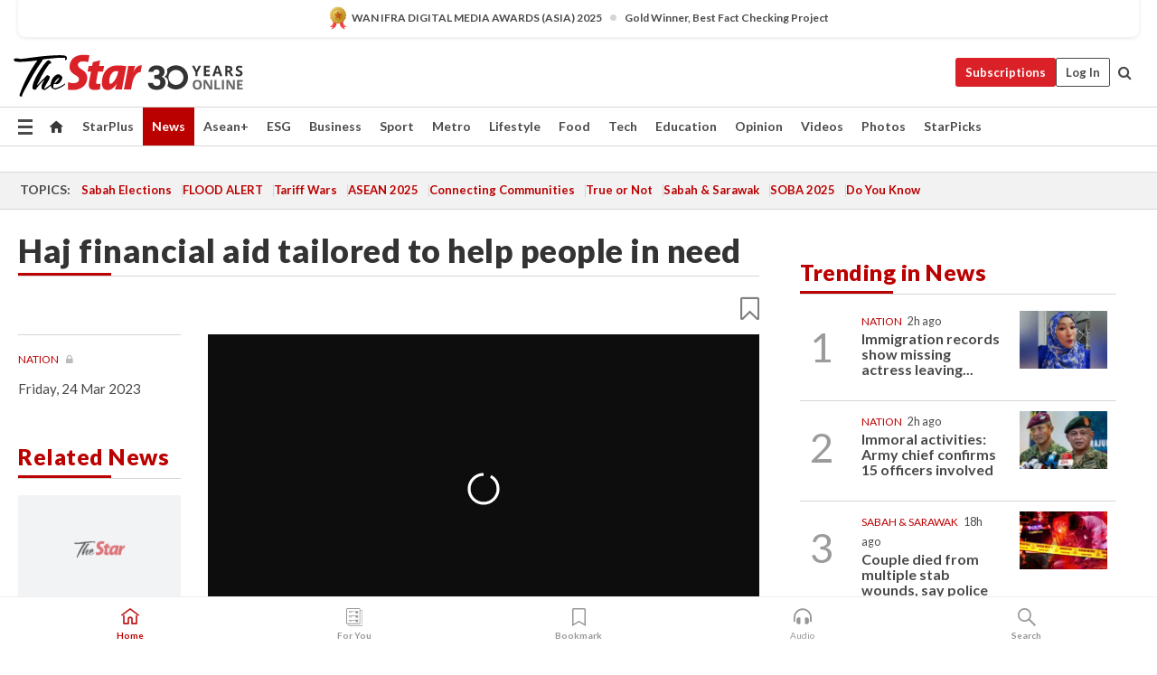

--- FILE ---
content_type: text/html; charset=UTF-8
request_url: https://www.thestar.com.my/news/nation/2023/03/24/haj-financial-aid-tailored-to-help-people-in-need
body_size: 68665
content:
<!--default_base.blade.php-->
<!DOCTYPE html>
<html lang="en">
<head>
    	<title>Haj financial aid tailored to help people in need | The Star</title>
    <link rel="icon" type="image/png" href="https://cdn.thestar.com.my/Themes/img/favicon.ico" />
    

    <!--START: common.blade.php-->
<meta http-equiv="Content-Type" content="text/html;charset=utf-8"/>
<meta name="ROBOTS" content="index,follow,max-image-preview:large"/>
<meta name="viewport" content="width=device-width, initial-scale=1, minimum-scale=1" />
<meta name="at:customer_id" content="">
<meta name="at:subscription_status" content="Inactive">
<!--END: common.blade.php-->
    
                <!--StandardLayout.additionalGlobalHeadHTML-->


<script type="application/ld+json">
{
"@context": "http://schema.org",
"@type": "NewsArticle",
"headline": "Haj financial aid tailored to help people in need",
"articleSection": "News",
"creator": "The Star Online",
"thumbnailUrl": "https://apicms.thestar.com.my/uploads/images/2023/03/24/1992857.jpg",
"dateCreated": "2023-03-23T16:00:00.000Z", 
"url": "https://www.thestar.com.my/news/nation/2023/03/24/haj-financial-aid-tailored-to-help-people-in-need",
"keywords":["\/News\/Nation" , "At The Dewan Rakyat"],
"author": {"@type":"Organization","name":"The Star Online","url":"https:\/\/www.thestar.com.my"},
"image": "https://apicms.thestar.com.my/uploads/images/2023/03/24/1992857.jpg",
"datePublished": "2023-03-23T16:00:00.000Z", 
"dateModified": "2023-03-24T00:39:45.000Z"  
}
</script>
<!--START: article.blade.php test-->

    <!-- Android native install app--> 
    <script>     
        if ('serviceWorker' in navigator) { 
          window.addEventListener('load', function() {
            navigator.serviceWorker.register('/theme_metro/js/sw.js').then(function(registration) {
              // Registration was successful
              console.log('ServiceWorker registration successful with scope: ', registration.scope);
            }, function(err) {
              // registration failed :(
              console.log('ServiceWorker registration failed: ', err);
            });
          });
        }
    </script>
    
    <link rel="manifest" href="/theme_metro/js/manifest.json">
	
	<meta property="fb:app_id" content="121120175250633" />
	<meta property="og:url" content="https://www.thestar.com.my/news/nation/2023/03/24/haj-financial-aid-tailored-to-help-people-in-need" />
	<meta property="og:title" content="Haj financial aid tailored to help people in need" />
	<meta property="og:description" content="THE targeted financial assistance to perform the haj was introduced to ensure that the aid can be enjoyed by the right individuals based on their income bracket, says the Minister in the Prime Minister’s Department (Religious Affairs)." />
	<meta property="og:type" content="article" />
	<meta property="og:locale" content="en_GB" />
	<meta property="og:site_name" content="The Star" />
	<meta property="og:image:width" content="600" />
	<meta property="og:image:height" content="315" />
	<meta property="og:image" content="https://apicms.thestar.com.my/uploads/images/2023/03/24/1992857.jpg" />
     
    <div class="stickyy">
    <div id="installContainer" style="display:none" class="installApp">  
        <button id="btnClose" type="button"> &times; </button> 
        <div id="imgBox"> 
            <img src="/theme_metro/images/TSOL640x100.png" alt="The Star" onclick="false">   
        </div>
        <button id="btnAdd" type="button"> View </button>   
    </div> 
    </div>
    <style>       
        
        div.stickyy {     
            background-color: white;  
            position: sticky !important; 
            z-index: 200 !important; 
        }   
        
/*        @media  only screen and (max-width: 767px){  
            a.navbar-brand.brand-mobile {
                padding-top: 3px !important;
                margin-top: 12px !important;
            }
        }    */
            
        #installContainer {    
            background-color: white;   
            position: initial;
            display: inline-block;    
        }    
        
        #imgBox {  
            margin-left: 30px;  
        } 
        
        #btnAdd {  
            border: 1px solid #d6d6d6; 
            padding: 1px 8px;
            text-align: center;
            text-decoration: none;  
            position:absolute; 
            border-radius: 3px; 
            right:10%;
            top:30%;
        } 

        #btnClose {
            position:absolute; 
            background:none;
            border:none;
            margin:0;
            padding:0; 
            left: 3%;
            top: 10%;
            font-size: 32px;
        }
         
    </style>    

    <script>     
        
        if (navigator.userAgent.match(/Android/i)) {  
            
            let deferredPrompt;
            
            window.addEventListener('beforeinstallprompt', (e) => {  
              e.preventDefault(); 
              deferredPrompt = e;   
              //btnAdd.style.display = 'block';  
              document.getElementById("installContainer").classList.remove("installApp");  
              document.getElementById("installContainer").classList.add("showInstall");
              document.getElementById("installContainer").style.display = "inline";   
              jQuery('div.stickyy').attr("style", "top: 0 !important; padding-bottom: 3px !important;");
              jQuery('#navbar-main.affix').attr("style", "top: 55px !important;"); 
              
              var position = jQuery(window).scrollTop(); 
              jQuery(window).scroll(function() {
                  var scroll = jQuery(window).scrollTop();
                  if(jQuery('#installContainer').hasClass('showInstall')){
                        if(scroll > position) {
                             //when scrolling down
                             if(jQuery('#navbar-main').hasClass('affix')){ 
                                 jQuery('div.stickyy').attr("style", "top: 0 !important; padding-bottom: 3px !important;");   
                                 jQuery('#navbar-main.affix').attr("style", "top: 55px !important;"); 
                             }
                         }
                         else {
                             if(jQuery('#navbar-main').hasClass('affix-top')){ 
                                 jQuery('div.stickyy').removeAttr("style", "top: 0 !important;");   
                                 jQuery('#navbar-main').removeAttr("style", "top: 55px !important;"); 
                             }
                         }
                       position = scroll;
                  }
              });
              
            });  
               
            btnAdd.addEventListener('click', (e) => {     
              deferredPrompt.prompt();  
              deferredPrompt.userChoice
                .then((choiceResult) => {
                  if (choiceResult.outcome === 'accepted') {
                    console.log('User accepted the A2HS prompt');
                  } else { 
                    console.log('User dismissed the A2HS prompt');
                  }  
                  deferredPrompt = null;
                });  
                
            }); 
            
            btnClose.addEventListener('click', function(){     
               document.getElementById('installContainer').style.display = 'none';
               document.getElementById("installContainer").classList.remove("showInstall");
               jQuery('#installContainer').addClass('installApp');  
            });    
            
        }
         
    </script>



<meta name="description" content="THE targeted financial assistance to perform the haj was introduced to ensure that the aid can be enjoyed by the right individuals based on their income bracket, says the Minister in the Prime Minister’s Department (Religious Affairs)." />
<meta name="keywords" content="At The Dewan Rakyat" />
<meta name="cXenseParse:smg-keywords" content="At The Dewan Rakyat" />
<meta name="cXenseParse:smg-brandsafety" content=""/>
<meta name="pageType" content="article" />
<meta name="url" content="https://www.thestar.com.my/news/nation/2023/03/24/haj-financial-aid-tailored-to-help-people-in-need" />
<meta name="datePublished" content="2023-03-24 00:00:00" />
<meta name="dateModified" content="2023-03-24 08:39:45" />
<meta name="author" content="" />
<meta name="inLanguage" content="en" />
<meta name="cxenseRandom" content="mki55ear8o828nq3nq09" />
<meta name="page_type" content="Article"/>
<meta name="content_type" content="Article with Video Embed" />
<meta name="content_id" content="1041189" />
<meta name="content_title" content="Haj financial aid tailored to help people in need" />
<meta name="content_category" content="News/Nation" />
<meta name="content_category_alt" content="" />
<meta name="content_author" content="NA" />
<meta name="content_sp" content="NA" />
<meta name="content_byline" content="NA" />
<meta name="content_agency" content="NA" />
<meta name="content_language" content="English" />
<meta name="content_date" content="2023-03-24" />
<meta name="content_tags" content="At The Dewan Rakyat" />
<meta name="content_tier" content="Metered" />
<meta name="content_length" content="Short" />
<meta name="content_exclusive" content="false" />
<meta name="parsely-metadata" content="{&quot;guid&quot;: &quot;1041189&quot;, &quot;byline&quot;: &quot;NA&quot;, &quot;summary&quot;: &quot;THE targeted financial assistance to perform the haj was introduced to ensure that the aid can be enjoyed by the right individuals based on their income bracket, says the Minister in the Prime Minister&rsquo;s Department (Religious Affairs).&quot;, &quot;image_url&quot; :&quot;https://apicms.thestar.com.my/uploads/images/2023/03/24/1992857.jpg&quot;,&quot;contain_video&quot;: true,&quot;is_premium&quot;: false,&quot;is_print&quot;: true,&quot;access_type&quot;: &quot;metered&quot; ,&quot;kicker_name&quot;: &quot;Nation&quot;,&quot;kicker_url&quot;: &quot;/news/nation/&quot; } " />
<meta name="thumbnailUrl" content="https://apicms.thestar.com.my/uploads/images/2023/03/24/1992857.jpg" />
<meta property="cXenseParse:author" content="The Star Online" />
<meta name="cXenseParse:pageclass" content="article" />
<meta name="cXenseParse:smg-accesstype" content="metered" />
<meta name="cXenseParse:recs:publishtime" content="2023-03-24T00:00:00+0800" />
<meta property="article:modified_time" content="2023-03-24T08:39:45+0800" />
<meta name="cXenseParse:articleid" content="1041189" />
<meta name="cXenseParse:smg-contenttype" content="Article with Video Embed" />
 
<meta name="cXenseParse:kicker_name" content="Nation" />
<meta name="cXenseParse:kicker_url" content="/news/nation/" />
<meta name="cXenseParse:is_print" content="true" />
<meta name="cXenseParse:is_exclusive" content="false" />
<meta property="article:published_time" content="2023-03-24T00:00:00.000Z" />
<meta property="article:modified_time" content="2023-03-24T08:39:45.000Z"/>
<meta property="article:author" content="" />
<meta property="article:section" content="News" />
<meta name="twitter:card" content="summary_large_image" />
<meta name="twitter:title" content="Haj financial aid tailored to help people in need" />
<meta name="twitter:description" content="THE targeted financial assistance to perform the haj was introduced to ensure that the aid can be enjoyed by the right individuals based on their income bracket, says the Minister in the Prime Minister’s Department (Religious Affairs)." />
<meta name="twitter:image" content="https://apicms.thestar.com.my/uploads/images/2023/03/24/1992857.jpg" />
<meta itemprop="identifier" content="3531245" />
<meta itemprop="headline" content="Haj financial aid tailored to help people in need" />
<meta itemprop="pageType" content="article" />
<meta itemprop="articleSection" content="News" />
<meta itemprop="datePublished" content="2023-03-24 00:00:00" />
<meta itemprop="dateModified" content="2023-03-24 08:39:45" />
<meta itemprop="image" content="https://apicms.thestar.com.my/uploads/images/2023/03/24/1992857.jpg" />
<meta name="article_section_name" content="News" />
<meta name="content_sentiment" content="Neutral" />
<meta name="content_sentiment_magnitude" content="Low" />
<meta name="cXenseParse:smg-gsentiment" content="Neutral" />
<meta name="cXenseParse:smg-gsentiment-magnitude" content="Low" />
<meta name="content_classification_main" content="/People &amp; Society" />
<meta name="content_classification_main_alt" content="/People &amp; Society" />
<meta name="content_classification" content="/People &amp; Society" />
<meta name="content_classification_alt" content="/People &amp; Society" />
<meta name="cXenseParse:smg-main-gclassification" content="/People &amp; Society"  /> 
<meta name="cXenseParse:smg-gclassification" content="/People &amp; Society"  />
<meta name="content_keyword_suggestion" content="NA" />
<link href="https://www.thestar.com.my/news/nation/2023/03/24/haj-financial-aid-tailored-to-help-people-in-need" rel="canonical" >


    <input type="hidden" value="zpUCnlfMoMTRuuXU0BZ/3B1i1fRWYPFoa0xiEPiLwRXHx0V1anYHN1CwGMJTWuZCNgmFLMGWMZJxHH9ysR5l6g+UB5mzcup9XIm676YSbyrhLfljoVl8MuCrJeiJarDAC2etLu23+fxK+Ow2bJefoQ==" id="hecs">
<!--END: article.blade.php-->            
    <!-- CSRF Token -->
    <meta name="csrf-token" content="GHWJsWX222Eg16HylFYmVcNLP2ilHlDa3fcCoIo5">
    <!-- Global Header scripts -->    
     
            
    <!-- Start Header Script -->
<!-- Anti-flicker snippet (recommended) 
<style>.async-hide { opacity: 0 !important} </style>
<script>(function(a,s,y,n,c,h,i,d,e){s.className+=' '+y;h.start=1*new Date;
h.end=i=function(){s.className=s.className.replace(RegExp(' ?'+y),'')};
(a[n]=a[n]||[]).hide=h;setTimeout(function(){i();h.end=null},c);h.timeout=c;
})(window,document.documentElement,'async-hide','dataLayer',4000,
{'GTM-PVM4TH':true});</script> -->
<meta name="apple-itunes-app" content="app-id=428184176">
<link rel="stylesheet" type="text/css" href="https://cdn.thestar.com.my/Themes/css/bootstrap.min.css" />
<link rel="stylesheet" type="text/css" href="https://fonts.googleapis.com/css?family=Lato:300,300i,400,400i,700,700i,900,900i&display=swap" />
<link href="https://fonts.googleapis.com/icon?family=Material+Icons+Round" rel="stylesheet">
<link href="https://fonts.googleapis.com/icon?family=Material+Icons" rel="stylesheet">
<link rel="stylesheet" type="text/css" href="https://cdn.thestar.com.my/Themes/css/tsol2019_pw.min.css?v=20251201" />
<link rel="stylesheet" type="text/css" href="https://cdn.thestar.com.my/Themes/css/story2017.min.css?v=20250324" />
<link rel="stylesheet" type="text/css" href="https://cdn.thestar.com.my/Themes/css/info.min.css" />
<link rel="stylesheet" type="text/css" href="https://cdn.thestar.com.my/Themes/css/bookmark.min.css?v=20201123" />
<link rel="stylesheet" type="text/css" href="https://cdn.thestar.com.my/Themes/css/main.css?v=202501014" />
<link rel="stylesheet" type="text/css" href="https://cdn.thestar.com.my/Themes/css/promo.min.css">
<link rel="stylesheet" type="text/css" media="only screen and (max-width:767px)" href="https://cdn.thestar.com.my/Themes/css/responsive.min.css">
<link rel="stylesheet" type="text/css" href="https://cdn.thestar.com.my/Themes/css/stock.search.min.css" />
<link rel="stylesheet" type="text/css" href="https://cdn.thestar.com.my/Themes/css/font-awesome.min.css" />
<link rel="stylesheet" type="text/css" href="https://cdn.thestar.com.my/GlobalBar/css/global-bar.min.css"/>
<link rel="stylesheet" type="text/css" href="https://cdn.thestar.com.my/Components/Audio/audio.min.css">
<link rel="stylesheet" type="text/css" href="https://cdn.thestar.com.my/Themes/css/owl.carousel.min.css"/>
<link rel="stylesheet" type="text/css" href="https://cdn.thestar.com.my/Themes/css/style.min.css?v=202512031"/>
<link rel="stylesheet" type="text/css" href="https://cdn.thestar.com.my/Themes/css/header-menu.min.css?v=20250428"/>
<link rel="stylesheet" type="text/css" href="https://cdn.thestar.com.my/Themes/css/30-year-anniversary.min.css?v=20250626"/>

<!-- hide globalbar for tablet -->
<style>@media screen and (min-width: 768px) and (max-width: 1024px){
#thestar-global-bar { display: none; }
body { padding-top: 0 !important; }
#navbar-main.affix { top: 0 !important; }
}</style>
<style>
.sassize{--breakpoint:desktop}@media all and (max-width:991px){.sassize{--breakpoint:tablet}}@media all and (max-width:767px){.sassize{--breakpoint:mobile}}
img[src$="default.gif"] { display: none;}
img[src^="https://content.thestar.com.my/smg/settag/name=lotame/tags="] {display:none;}
.masthead {
  background: url(https://cdn.thestar.com.my/Widgets/Masthead/2025/Christmas.png) no-repeat -5px -3px transparent;
}
.masthead-2 {
    position: absolute;
    width: 250px;
    left: 41%;
    right: 41%;
    top: 12px;
}
.anniv-special{
	display:none;
}
@media only screen and (max-width: 991px) {	
    /*50 years special*/
    .anniv-special{
	display:block;
	margin:0 auto;
	text-align:center;
    }
   .anniv-special img{
        height: auto;
        width: 200px;
        margin-top: 12px;
        margin-bottom: 12px;
    }
}
</style>
<!--<script type="text/javascript" async src="https://experience-ap.piano.io/xbuilder/experience/load?aid=Gr82HQx5pj"></script>-->
<script src="//ajax.googleapis.com/ajax/libs/jquery/3.6.0/jquery.min.js"></script>
<!-- HTML5 Shim and Respond.js IE8 support of HTML5 elements and media queries -->
<!-- WARNING: Respond.js doesn't work if you view the page via file:// -->
<!--[if lt IE 9]>
<script src="https://oss.maxcdn.com/libs/html5shiv/3.7.0/html5shiv.js"></script>
<script src="https://oss.maxcdn.com/libs/respond.js/1.4.2/respond.min.js"></script>
<![endif]-->
<script src="https://cdnjs.cloudflare.com/ajax/libs/URI.js/1.18.10/URI.min.js"></script>
<script src="https://cdnjs.cloudflare.com/ajax/libs/moment.js/2.18.1/moment.min.js"></script>
<script src="https://cdnjs.cloudflare.com/ajax/libs/postscribe/2.0.8/postscribe.min.js"></script>
<script src="https://cdn.thestar.com.my/Themes/js/js.cookie.min.js"></script>
<script src="https://cdn.thestar.com.my/Themes/js/jquery.dotdotdot.min.js"></script>
<script src="https://cdn.jsdelivr.net/npm/vue@2.5.12/dist/vue.min.js"></script>
<script src="https://cdnjs.cloudflare.com/ajax/libs/axios/0.19.0/axios.min.js"></script>
<script src="https://cdn.thestar.com.my/Themes/js/Main.min.js"></script>
<script src="https://cdn.thestar.com.my/Themes/js/widget_mixin.min.js"></script>
<script>var my_jquery = jQuery;</script>
<script>jQuery = my_jquery;</script>
<script src="https://cdn.thestar.com.my/Themes/js/slick.min.js" ></script>
<script type="text/javascript" src="https://cdn.thestar.com.my/Themes/js/jquery.unveil.min.js" defer></script>
<script>

			
var KICKER_FREE_MARKUP='<span class="labels labels--free" data-toggle="tooltip" title="" data-original-title="This is a Free article"><i class="fa fa-unlock"></i></span>'
var KICKER_PREMIUM_MARKUP='<span class="biz-icon" data-toggle="tooltip" title="" id="sbp-tip" data-original-title="Premium">Premium</span>';
var KICKER_LOCK_MARKUP='<span class="biz-icon" data-toggle="tooltip" title="" id="sbp-tip" data-original-title="To unlock the article, click on the headline and log in with your StarBiz Premium account or select a membership to join." aria-describedby="tooltip489695">StarBiz Premium</span>';
var KICKER_UNLOCK_MARKUP='<span class="biz-icon"><i class="fa fa-unlock"></i></span>';
var KICKER_LOCK_MARKUP_V2='<span class="labels labels--gray" data-toggle="tooltip" title="" data-original-title="This is a locked article"><i class="fa fa-lock"></i></span>';
</script>
<!-- Cx FB user linking script begin -->
<script type="text/javascript">
  
    function checkFBLogin() {
     if (window.FB && typeof FB.getLoginStatus === 'function') {
 
        FB.getLoginStatus(function(response) {
          if (response.status === 'connected') {
            // Read the FaceBook user ID
            var fbUserId = response.authResponse.userID;
            
          } else {
            setTimeout(checkFBLogin, 1000);
          }
        });
 
      } else {
        setTimeout(checkFBLogin, 1000);
      }
    }
    checkFBLogin();
</script>
<!-- Cx FB user linking script end -->
<script src="https://cdn.thestar.com.my/Themes/js/owl.carousel.min.js"></script>
<script src="https://cdn.thestar.com.my/Themes/js/parsely-onload.min.js"></script>
<script src="https://cdn.thestar.com.my/Themes/js/mediatag.min.js"></script>
<script src="https://cdn.thestar.com.my/Themes/js/mediatagv3.js"></script>
<script src="https://cdn.thestar.com.my/Themes/js/mediahelper.min.js?v=2021002"></script>
<link rel="apple-touch-icon" sizes="57x57" href="https://cdn.thestar.com.my/Themes/img/touch-icon-precomposed.png">
<link rel="apple-touch-icon" sizes="114x114" href="https://cdn.thestar.com.my/Themes/img/touch-icon-iphone.png">
<link rel="apple-touch-icon" sizes="120x120" href="https://cdn.thestar.com.my/Themes/img/touch-icon-120x120.png">
<link rel="apple-touch-icon" sizes="152x152" href="https://cdn.thestar.com.my/Themes/img/touch-icon-ipad.png">
<link rel="apple-touch-icon" sizes="167x167" href="https://cdn.thestar.com.my/Themes/img/touch-icon-iphone-retina.png">
<link rel="apple-touch-icon" sizes="180x180" href="https://cdn.thestar.com.my/Themes/img/touch-icon-ipad-retina.png">
<link rel="apple-touch-icon" sizes="192x192" href="https://cdn.thestar.com.my/Themes/img/touch-icon-192x192.png">
<link rel="stylesheet" type="text/css" href="https://cdn.thestar.com.my/Themes/css/widgettop.min.css" />
<script src="https://cdn.thestar.com.my/Themes/js/widgettop.min.js"></script>
<!--<script type="text/javascript" src="//s7.addthis.com/js/300/addthis_widget.js#pubid=ra-5dfaeb0face4ad17"></script>-->

<!-- Start Deco masthead -->
<script type="text/javascript">
jQuery(document).ready(function(){
var checkDeco = new Date();
var decoStart = new Date("December 8, 2025 00:00:00");
var decoEnd = new Date("December 31, 2025 23:59:59");
if (checkDeco.getTime() > decoStart.getTime() && checkDeco.getTime() < decoEnd.getTime()){
//This is for regular festival masthead
$("#page-header > div >div").attr("class", "container masthead");

}
});
</script>
<!-- End Deco masthead -->
<script>var rmad = false;</script>

<!-- Sharethis-->
<script type='text/javascript' src='https://platform-api.sharethis.com/js/sharethis.js#property=6475dc6e8b790100199499d6&product=sop' async='async'></script>
<link rel="stylesheet" type="text/css" href="https://cdn.thestar.com.my/Themes/css/sharethis.min.css" />

<link rel="stylesheet" type="text/css" href="https://cdn.thestar.com.my/Themes/css/mustwatch.css" />

<!-- Clarity 20241121-->
<script type="text/javascript">
    (function(c,l,a,r,i,t,y){
        c[a]=c[a]||function(){(c[a].q=c[a].q||[]).push(arguments)};
        t=l.createElement(r);t.async=1;t.src="https://www.clarity.ms/tag/"+i;
        y=l.getElementsByTagName(r)[0];y.parentNode.insertBefore(t,y);
    })(window, document, "clarity", "script", "o0x36t4cob");
</script>

<!-- End Header Script -->            <!-- theme includes js_extra.blade.php -->
<script type="text/javascript">
var viewid = Math.round(Math.random() * 100000000000);
function sasiajserver(size,position){
var SAS = JSON.parse(jQuery('meta[name=SAS]').attr("content"));
var rdm2 = Math.round(Math.random() * 100000000000);
return "https://content.thestar.com.my/smg/jserver/viewid=" + viewid +
    "/random=" + rdm2 +
    "/network=SMG/site=TSOL" +
    "/area=" + SAS.area + 
    "/pagetype=" + SAS.pagetype + 
    "/platform=" + sascalcsize() + 
    "/size=" + size +
    "/position=" + position;
}
function sascalcsize(){var b=window.getComputedStyle(document.querySelector(".sassize"));var a=b.getPropertyValue("--breakpoint");return a};
</script>
<!-- Admiral --> 
<script>
             if (typeof pageType !== "undefined")
         {
         if(pageType == "article"){
                var daxsubscriber = false;
          }
       }
        
</script>
<!-- End Admiral -->
<script>
// show or hide login button
var rmad = false;
var isLogin = false;

tkValid = 0;
// 3 = active , subscriber, has ads free
if (tkValid > 0) {
    isLogin = true;
} 
if (tkValid == "3") {
    rmad = true;
}

jQuery(document).ready(function() {
if (tkValid > 0) {
    jQuery('.btn_login').hide();
    jQuery('.login_menu').show();
    jQuery('.m-login-menu').show();
    jQuery('.m-login-button').attr("style", "display: none !important"); // Override css
} else {
    jQuery('.btn_login').show();
    jQuery('.login_menu').hide();
    jQuery('.m-login-button').show();
    jQuery('.m-login-menu').hide();
}
});
</script>
<!-- PPID --> 
<script type="text/javascript">  
    // client id value will be = encrypted(userid)
    // else client id = encrypted GA ID
    var client_id = "cd91e4b8cc71fc46c35e4608358cc1df5faf72f4";
    var re = new RegExp("^([0-9a-zA-Z]{32,150})$|^([0-9a-fA-F]{8}-[0-9a-fA-F]{4}-[0-9a-fA-F]{4}-[0-9a-fA-F]{4}-[0-9a-fA-F]{12})$");
    var userID = "UA-167768859-1" ;
	
			client_id = "cd91e4b8cc71fc46c35e4608358cc1df5faf72f4";
	
    console.log('client_id: '+client_id);
</script>
<!-- End PPID -->

<!-- CDP Web Insight script -->
<script type = "text/javascript" >
   var _portalId = "564891087";
   var _propId = "564997745";

   var _ATM_TRACKING_ASSOCIATE_UTM = 0 ;
   var _CDP_GA_ACCOUNT_TRACKING_ID = "UA-828580-1";

   var _cdp365Analytics = {
      default_event: 0,
      first_party_domain: ".thestar.com.my",
      dims: {
         users: {
            origin_source: "The Star Online"
         }
      }
   };
(function() {
    var w = window;
    if (w.web_event) return;
    var a = window.web_event = function() {
        a.queue.push(arguments);
    }
    a.propId = _propId;
    a.track = a;
    a.queue = [];
    var e = document.createElement("script");
    e.type = "text/javascript", e.async = !0, e.src = "//st-a.cdp.asia/insight.js";
    var t = document.getElementsByTagName("script")[0];
    t.parentNode.insertBefore(e, t)
})(); </script>
<!-- End of CDP Web Insight script -->

<!-- Chartbeat --> 
<script async src="//static.chartbeat.com/js/chartbeat_mab.js"></script>
<script>
    var chbpage_type = jQuery('meta[name=page_type]').attr("content");
    var chbcontentauthor = jQuery('meta[name=content_byline]').attr("content");
    var contentcat = jQuery('meta[name=content_category]').attr("content");
    var contentaltcat = jQuery('meta[name=content_category_alt]').attr("content");
    var chbpagecat = jQuery('meta[name=page_category]').attr("content");
	var chburl = jQuery("meta[property='og:url']").attr("content");
    var chbaltcats;
    var chballcats = '';
    var chbuser_status = 'anon';

    if (typeof chbpage_type !== "undefined") {

    if (chbpage_type.toLowerCase() == "article" || chbpage_type.toLowerCase() == "category" || chbpage_type.toLowerCase() == "photo listing" ||  chbpage_type.toLowerCase() == "photo gallery") {

        if (typeof chbcontentauthor !== "undefined") {
            if (chbcontentauthor === 'NA') {
                chbcontentauthor = '';
            }
            //else if (chbcontentauthor.indexOf('By') > -1) {
            //chbcontentauthor = chbcontentauthor.replace('By', '');
            //chbcontentauthor = chbcontentauthor.trim();
            //}
            //else if (chbcontentauthor.indexOf('by') > -1) {
            //chbcontentauthor = chbcontentauthor.replace('by', '');
            //chbcontentauthor = chbcontentauthor.trim();
            //}
        } else {
            chbcontentauthor = '';
        }

        if (typeof chbpagecat !== "undefined") {            
            if (chbpagecat === 'NA') {
                chbpagecat = '';
            }

            if (chbpagecat.toLowerCase() === 'starpicks') {
                chbpagecat = 'StarPicks';
            }

            if (chbpagecat.toLowerCase() === 'starplus') {
                chbpagecat = 'StarPlus';
            }

            if (chbpagecat.toLowerCase() === 'aseanplus') {
                chbpagecat = 'AseanPlus';
            }
			
        } else {
            chbpagecat = '';
        }

        if (typeof contentcat !== "undefined") {
            contentcat = cleanContentCategories(contentcat);
            contentcat = contentcat.split('/').join(','); 
        }else{
            contentcat = '';
        }
        if (typeof contentaltcat !== "undefined") {
            contentaltcat = cleanContentCategories(contentaltcat);
            contentaltcat = contentaltcat.split('/').join(','); 
        }else{
            contentaltcat = '';
        }

        if (chbpage_type.toLowerCase() == "category") {
            chballcats = chbpagecat;
        } else if (chbpage_type.toLowerCase() == "photo listing" || chbpage_type.toLowerCase() == "photo gallery") {
            chballcats = 'Photos';
        } else {
            if (contentaltcat !== '') {
                chballcats = contentcat + ',' + contentaltcat; 
            } else {
                chballcats = contentcat;
            }
            
            var customname = ""; 
            var columnName = ""; 
            if( columnName != '' ){
                if( chballcats.toLowerCase().includes("lifestyle,viewpoints"))
                    chballcats = chballcats.replace(/lifestyle,viewpoints/gi, "Lifestyle,Viewpoints," + columnName);
                else if (chballcats.toLowerCase().includes("opinion,columnists"))
                    chballcats = chballcats.replace(/opinion,columnists/gi, "Opinion,Columnists," + columnName);
                else if (chballcats.toLowerCase().includes("sport,say what"))
                    chballcats = chballcats.replace(/sport,say what/gi, "Sport,Say What," + columnName);
                else if (chballcats.toLowerCase().includes("business,insight"))
                    chballcats = chballcats.replace(/business,insight/gi, "Business,Insight," + columnName);
                else if (chballcats.toLowerCase().includes("food,food for thought"))    
                    chballcats = chballcats.replace(/food,food for thought/gi, "Food,Food For Thought," + columnName);
                else if (chballcats.toLowerCase().includes("metro,views"))    
                    chballcats = chballcats.replace(/metro,views/gi, "Metro,Views," + columnName);
                else if (chballcats.toLowerCase().includes("tech,tech thoughts"))    
                    chballcats = chballcats.replace(/tech,tech thoughts/gi, "Tech,Tech Thoughts," + columnName);
            }
        }
    } else if (chbpage_type.toLowerCase() == "subcategory") {
        var pageCat = jQuery('meta[name=page_category]').attr("content");
		var customname = ""; 

                    chballcats = pageCat.split('/').join(',').replace("And", "&").replace("#", "");
                    chbcontentauthor = '';
			
    } else if (chbpage_type.toLowerCase() == "tag") {
        var pageCat = jQuery('meta[name=page_tag]').attr("content");
        chballcats = pageCat;
        chbcontentauthor = '';
    } else {
        chbcontentauthor = '';
        chballcats = '';
    }
} else {
    chbcontentauthor = '';
    chballcats = '';
}
	 
	if (chbcontentauthor != '')
    {
        chbcontentauthor = chbcontentauthor.replace(/\b and \b/i, ",");
        chbcontentauthor = chbcontentauthor.replace(/[^@\s]*@[^@\s]*\.[^@\s]*/, "");
        chbcontentauthor = chbcontentauthor.replace(/([^\v]+) \bBy\b | *\bBy\b/i, "");
		chbcontentauthor = chbcontentauthor.replace(/\s*,\s*/g, ",");
        chbcontentauthor = chbcontentauthor.trim();
    }

    chballcats = cleanContentCategories(chballcats);
	
     
        if (isLogin==true) {
            chbuser_status = 'lgdin';
        }else{
            chbuser_status = 'anon';
        } 
    
    function cleanContentCategories(content){
        //all page_types
        content = content.replace(/starpicks/gi, 'StarPicks');
        content = content.replace(/starplus/gi, 'StarPlus');
        content = content.replace(/aseanplus/gi, 'AseanPlus');
        content = content.replace(/&#039;/gi, "'");
        //article page_types
        content = content.replace(/lifestyle\/entertainment/gi, 'Lifestyle,Entertainment & Style,Entertainment');
        content = content.replace(/lifestyle\/style/gi,         'Lifestyle,Entertainment & Style,Style');
        content = content.replace(/lifestyle\/people/gi,        'Lifestyle,People & Living,People');
        content = content.replace(/lifestyle\/living/gi,        'Lifestyle,People & Living,Living');
        content = content.replace(/lifestyle\/travel/gi,        'Lifestyle,Travel & Culture,Travel');
        content = content.replace(/lifestyle\/culture/gi,       'Lifestyle,Travel & Culture,Culture');
        content = content.replace(/lifestyle\/health/gi,        'Lifestyle,Health & Family,Health');
        content = content.replace(/lifestyle\/family/gi,        'Lifestyle,Health & Family,Family');
        content = content.replace(/sport\/others/gi, 'Sport/Other Sports');
        //subcategory page_types
        if(!content.includes('Other Sports')){
            content = content.replace(/Other Sport/gi, 'Other Sports');
        }

        var result = content;
        result = removeLastChar(result, ',');
        return result;
    }

    function removeLastChar(str,charStr){
        var lastChar = str[str.length -1];
        if(lastChar == charStr){
            str = str.slice(0, -1);
        }
        return str;
    }
	 
	 (function() {
                /** CONFIGURATION START **/
                var _sf_async_config = window._sf_async_config = (window._sf_async_config || {});
                _sf_async_config.uid = 66903;
                _sf_async_config.domain = 'thestar.com.my';
                _sf_async_config.flickerControl = false;
                /*_sf_async_config.useCanonical = true;
                _sf_async_config.useCanonicalDomain = true;*/
				_sf_async_config.path = chburl;
                _sf_async_config.sections = chballcats;
                _sf_async_config.authors = chbcontentauthor;
				_sf_async_config.articleBlockSelector = 'div.in-sec-story,div.focus-story,div.list-listing';

                var _cbq = window._cbq = (window._cbq || []);
                _cbq.push(['_acct', chbuser_status]);

                /** CONFIGURATION END **/
                function loadChartbeat() {
                    var e = document.createElement('script');
                    var n = document.getElementsByTagName('script')[0];
                    e.type = 'text/javascript';
                    e.async = true;
                    e.src = '//static.chartbeat.com/js/chartbeat.js';
                    n.parentNode.insertBefore(e, n);
                }
                loadChartbeat();
        })();
</script>
<!-- End Chartbeat -->        <!-- resources common css_includes.blade.php -->        
    <!-- theme includes css_includes.blade.php -->            <!-- Widget CSS links -->
        <link type="text/css" rel="stylesheet" href="/theme_metro/widgets/article-details/article-details.css"/>
        <!-- Page Header scripts -->
<link href="https://cdn.thestar.com.my/Themes/css/print_v2.css" rel="stylesheet" type="text/css">
<!--<script async src="https://securepubads.g.doubleclick.net/tag/js/gpt.js"></script>
<script async src='//cdn.thestar.com.my/Themes/js/prebid.js'></script>-->
<script async src="https://platform.twitter.com/widgets.js" charset="utf-8"></script>
<script>
if (!rmad) {
  var sectionName = $('meta[name=article_section_name]').attr("content");
  document.write('<scr');
  document.write('ipt src="https://cdn.thestar.com.my/Themes/js/gpt/' + sectionName + 'Story.js?v=20251016_1">');
  document.write("</scr");
  document.write("ipt>");
}

</script>
<script type="text/javascript" src="https://cdn.thestar.com.my/Themes/js/story.min.js?v=20250922" defer></script>
<script type="text/javascript" src="/theme_metro/js/trendingParsely.js"></script>

<!-- Start of Survicate (www.survicate.com) code -->
<script type="text/javascript">
  //(function (w) {
    //var s = document.createElement('script');
    //s.src = '//survey.survicate.com/workspaces/40636b6a623c41a574580c19efa630b6/web_surveys.js';
    //s.async = true;
    //var e = document.getElementsByTagName('script')[0];
    //e.parentNode.insertBefore(s, e);
  //})(window);
</script>
<!-- End of Survicate code -->
<style>.video-container{margin-top:10px;}</style>
<!--<script async src="https://cdn.thestar.com.my/Themes/js/uraapi.min.js"></script>-->

    <script>
        window.Laravel = {"csrfToken":"GHWJsWX222Eg16HylFYmVcNLP2ilHlDa3fcCoIo5"}
        var IMAGE_URL = 'https://apicms.thestar.com.my/';
    </script> 
    
</head>

    <body>
        <div class='sassize'></div>
    <!-- Main THEME Content -->
    <!-- page content -->
        <div class="widgettop" id="widgettop" style="display:none;">        
    <div class="flex-container ">
        <div class="firinfo"></div>
        <div class="close">   
            <img id="closeButton" src="https://cdn.thestar.com.my/Themes/img/close.png">
        </div>
    </div>
</div>    <!-- HEADER OF THEME -->
<div id="award-container" class="container" style="display: none;"></div>
<script>
    // hide award container if on /awards page
    if (window.location.pathname === '/awards' || window.location.pathname === '/awards/') {
        document.getElementById('award-container').style.display = 'none';
    } else {
        fetch('https://cdn.thestar.com.my/Components/AwardHighlight/award-highlight.txt' + "?v=" + Date.now())
        .then(response => response.text())
        .then(html => {
            const awardContainer = document.getElementById('award-container');
            awardContainer.innerHTML = html;
            const scripts = awardContainer.getElementsByTagName('script');
            for (let script of scripts) {
            eval(script.innerHTML);
            }
            // Wait for async script to set image src, then wait for image to load
            const checkImage = () => {
                const img = awardContainer.querySelector('.award-icon');
                if (img && img.src && img.src !== window.location.href) {
                    if (img.complete) {
                        awardContainer.style.display = '';
                    } else {
                        img.onload = () => awardContainer.style.display = '';
                        img.onerror = () => awardContainer.style.display = 'none';
                    }
                } else {
                    setTimeout(checkImage, 50);
                }
            };
            checkImage();
        })
        .catch(error => console.error('Error loading award:', error));
    }
</script>

<!-- header_menu -->
<header id="page-header">
    <div class="branding">
        <div class="container">
            <a class="navbar-brand brand-prime" href="/"
               data-list-type="Header"
               data-content-type="Navigation"
               data-content-title="The Star Online"
               data-content-id="https://www.thestar.com.my">
			    <svg class="icon" width="256" height="50" role="img" aria-label="the star online">
                    <image xlink:href="https://cdn.thestar.com.my/Themes/img/logo-tsol-30yrs.svg" src="https://cdn.thestar.com.my/Themes/img/logo-tsol-30yrs.svg" width="256" height="50" border="0"></image>
                </svg>
                <!--<svg class="icon" width="150" height="50" role="img" aria-label="the star online">
                    <image xlink:href="https://cdn.thestar.com.my/Themes/img/logo-tsol-fullv3.svg" src="https://cdn.thestar.com.my/Themes/img/logo-tsol-logov3.png" width="150" height="50" border="0"></image>
                </svg>-->
            </a>
			<div id="iconDesktop" style="display: none"></div>
            <ul class="nav social-branding right">
<!--                <li>
                    <a href="https://newsstand.thestar.com.my/epaper/" target="_blank" class="epaper"
                       data-list-type="Header"
                       data-content-type="App Download"
                       data-content-title="ePaper"
                       data-content-id="https://newsstand.thestar.com.my/epaper/ ">
                        <i class="icon sprite-icon"></i> The Star ePaper
                    </a>
                </li>-->
                                <li class="dropdown dropdown--subscribe top-bar">
                    <a  class="btn--subscribe"
                        data-list-type="Header"
                        data-content-type="Navigation"
                        data-content-title="Subscription"
                        data-content-id="https://www.thestar.com.my/subscription" href="/subscription">Subscriptions</a>
                </li>
                                                 <li id="btn_login" class="btn-login">
                     <a class="login" href="https://sso.thestar.com.my/?lng=en&amp;channel=1&amp;ru=HNQ8Auw31qgZZU47ZjHUhHKJStkK3H51/pPcFdJ1gQ9cFgPiSalasDvF6DeumuZwrPFzdYjofJj9eX1n44olyqGHD3HJYujVJKnBGSMMB/zSKPU5CxDGEilN3GWfOVN2Ua59E7oU59MEhDaUpC9SkfuPchz1R4CrtvQlBZihYGkD0jFLRTzgKFZe8Ma5gPx8HsbQCmeog4omOZexBGbxzORDZ+9kHEGYZuVkxchrdF868FWXK5MzzIVZY0lZlbRcc5oVq5OG1Bw2tUJCZwp5uA=="
                        data-list-type="Header"
                        data-content-type="Outbound Referral"
                        data-content-title="Log In"
                        data-content-id="https://sso.thestar.com.my/?lng=en&amp;channel=1&amp;ru=HNQ8Auw31qgZZU47ZjHUhHKJStkK3H51/pPcFdJ1gQ9cFgPiSalasDvF6DeumuZwrPFzdYjofJj9eX1n44olyqGHD3HJYujVJKnBGSMMB/zSKPU5CxDGEilN3GWfOVN2Ua59E7oU59MEhDaUpC9SkfuPchz1R4CrtvQlBZihYGkD0jFLRTzgKFZe8Ma5gPx8HsbQCmeog4omOZexBGbxzORDZ+9kHEGYZuVkxchrdF868FWXK5MzzIVZY0lZlbRcc5oVq5OG1Bw2tUJCZwp5uA==">
                        Log In
                     </a>
                 </li>
                                 <li id="login_menu" class="dropdown top-bar" style="display:none;">
                        <a id="hllogin" class="log-in-light"><i class="material-icons-round person">person</i></a>
                        <ul class="dropdown-menu log-in 123">
                                                    <li>
                                <a href="https://login.thestar.com.my/accountinfo/profile.aspx" target="_blank"
                                   data-list-type="Profile Management"
                                   data-content-type="Manage Profile"
                                   data-content-title="https://login.thestar.com.my/accountinfo/profile.aspx">Manage Profile
                                </a>
                            </li>
                            <li>
                                <a href="https://login.thestar.com.my/accountinfo/changepassword.aspx" target="_blank"
                                   data-list-type="Profile Management"
                                   data-content-type="Change Password"
                                   data-content-title="https://login.thestar.com.my/accountinfo/changepassword.aspx">Change Password
                                </a>
                            </li>
                            <li>
                                <a href="https://login.thestar.com.my/accountinfo/sessions.aspx" target="_blank"
                                   data-list-type="Profile Management"
                                   data-content-type="Manage Logins"
                                   data-content-title="https://login.thestar.com.my/accountinfo/sessions.aspx">Manage Logins
                                </a>
                            </li>
                            <li style="border-top:1px solid #d6d6d6">
                                <a href="https://login.thestar.com.my/accountinfo/subscriptioninfo.aspx" target="_blank"
                                   data-list-type="Profile Management"
                                   data-content-type="Manage Subscription"
                                   data-content-title="https://login.thestar.com.my/accountinfo/subscriptioninfo.aspx">Manage Subscription
                                </a>
                            </li>
                            <li>
                                <a href="https://login.thestar.com.my/accountinfo/transhistory.aspx" target="_blank"
                                   data-list-type="Profile Management"
                                   data-content-type="Transaction History"
                                   data-content-title="https://login.thestar.com.my/accountinfo/transhistory.aspx">Transaction History
                                </a>
                            </li>
                            <li>
                                <a href="https://login.thestar.com.my/accountinfo/billing.aspx" target="_blank"
                                   data-list-type="Profile Management"
                                   data-content-type="Manage Billing Info"
                                   data-content-title="https://login.thestar.com.my/accountinfo/billing.aspx">Manage Billing Info
                                </a>
                            </li>
                                                                                    <li style="border-top:1px solid #d6d6d6">
                                <a href="https://www.thestar.com.my/foryou/edit"
                                   data-list-type="Profile Management"
                                   data-content-type="Manage For You"
                                   data-content-title="https://www.thestar.com.my/foryou/edit">Manage For You
                                </a>
                            </li>
                            <li style="border-bottom:1px solid #d6d6d6">
                                <a href="https://www.thestar.com.my/saved-articles"
                                   data-list-type="Profile Management"
                                   data-content-type="Manage Bookmarks"
                                   data-content-title="https://www.thestar.com.my/saved-articles">Manage Bookmarks
                                </a>
                            </li>
                                                                                    <li>
                                <a href="https://www.thestar.com.my/subscribe"
                                   data-list-type="Profile Management"
                                   data-content-type="Package & Pricing"
                                   data-content-title="https://www.thestar.com.my/subscribe">Package & Pricing
                                </a>
                            </li>
                                                        <li>
                                <a href="https://www.thestar.com.my/faqs/"
                                   data-list-type="Profile Management"
                                   data-content-type="FAQs"
                                   data-content-title="https://www.thestar.com.my/faqs/">FAQs
                                </a>
                            </li>
                            <li class="log-out">
                                <a href="#" onclick="logout();"
                                   data-list-type="Profile Management"
                                   data-content-type="Log Out"
                                   data-content-title="https://www.thestar.com.my">Log Out
                                </a>
                            </li>
                        </ul>
                    </li>
                     <li class="hidden-xs hidden-sm">
                            <label for="queryly_toggle" style="cursor: pointer;">
							<div class="top-search">
                               <i class="fa fa-search"></i>
							  </div>
                            </label>
                    </li>
            </ul>
        </div>
    </div>
    <nav id="navbar-main" class="navbar navbar-custom" data-spy="affix" data-offset-top="197">
        <div class="container">
            <div class="navbar-header">
                <button type="button" class="navbar-toggle left" data-toggle="collapse" data-target="#tsolmobar" id="btnmobmega">
                <span class="sr-only">Toggle navigation</span>
                <span class="icon-bar"></span>
                <span class="icon-bar"></span>
                <span class="icon-bar"></span>
                <i class="icon-x fa fa-times"></i>
                </button>
                <a class="navbar-brand brand-mobile left" href="/"
                   data-list-type="Header"
                   data-content-type="Navigation"
                   data-content-title="The Star Online"
                   data-content-id="https://www.thestar.com.my">
				   <svg class="icon logo-default" role="img" aria-label="the star online" height="28" width="148">
                        <image width="148" height="28" border="0" xmlns:xlink="http://www.w3.org/1999/xlink" xlink:href="https://cdn.thestar.com.my/Themes/img/logo-tsol-30yrs.svg" src="https://cdn.thestar.com.my/Themes/img/logo-tsol-30yrs.svg"></image>
                    </svg>
                    <svg class="icon logo-small" role="img" aria-label="the star online" height="28" width="84">
                        <image width="84" height="28" border="0" xmlns:xlink="http://www.w3.org/1999/xlink" xlink:href="https://cdn.thestar.com.my/Themes/img/logo-tsol-fullv3.svg" src="https://cdn.thestar.com.my/Themes/img/logo-tsol-logov3.png"></image>
                    </svg>
                    <!--<svg class="icon" role="img" aria-label="the star online" height="28" width="84">
                        <image width="84" height="28" border="0" xmlns:xlink="http://www.w3.org/1999/xlink" xlink:href="https://cdn.thestar.com.my/Themes/img/logo-tsol-fullv3.svg" src="https://cdn.thestar.com.my/Themes/img/logo-tsol-logov3.png"></image>
                    </svg>-->
                </a>
				 <div id="iconMobile" style="display: none"></div>
            </div>
            <div id="tsolnavbar">
                <ul class="nav navbar-nav navbar-left">
                    <li class="show-sd">
                        <button type="button" class="mega-nav-toggle navbar-toggle collapsed hidden-xs" data-toggle="collapse" data-target="#bs-example-navbar-collapse-1" aria-expanded="false">
                            <span class="sr-only">Toggle navigation</span>
                            <span class="icon-bar"></span>
                            <span class="icon-bar"></span>
                            <span class="icon-bar"></span>
                            <i class="icon-x fa fa-times"></i>
                        </button>
                    </li>
                                                            <li >
                                        <a id="navi-home" class="home-light" target="" onclick="ga('send', 'event' , 'TSOL NAVI' , 'Standard' , '/Home/' ); " href="/"
                       data-list-type="Header"
                       data-content-type="Navigation"
                       data-content-title="Home"
                       data-content-id="https://www.thestar.com.my">
                    <i class="icon sprite-icon"></i>
                    </a>
                                        </li>
                                                            <li class=dropdown>
                                        <a id="navi-starplus" class="starplus" target="" onclick="ga('send', 'event' , 'TSOL NAVI' , 'Standard' , '/StarPlus/' ); " href="/starplus"
                       data-list-type="Header"
                       data-content-type="Navigation"
                       data-content-title="StarPlus"
                       data-content-id="https://www.thestar.com.my/starplus">
                    StarPlus
                    </a>
                                        </li>
                                                            <li class=dropdown>
                                        <a id="navi-news" class="news" target="" onclick="ga('send', 'event' , 'TSOL NAVI' , 'Standard' , '/News/' ); " href="/news"
                       data-list-type="Header"
                       data-content-type="Navigation"
                       data-content-title="News"
                       data-content-id="https://www.thestar.com.my/news">
                    News
                    </a>
                                        </li>
                                                            <li class=dropdown>
                                        <a id="navi-asean+" class="asean+" target="" onclick="ga('send', 'event' , 'TSOL NAVI' , 'Standard' , '/AseanPlus/' ); " href="/aseanplus"
                       data-list-type="Header"
                       data-content-type="Navigation"
                       data-content-title="Asean+"
                       data-content-id="https://www.thestar.com.my/aseanplus">
                    Asean+
                    </a>
                                        </li>
                                                            <li class=dropdown>
                                        <a id="navi-esg" class="esg" target="" onclick="ga('send', 'event' , 'TSOL NAVI' , 'Standard' , '/ESG/' ); " href="/esg"
                       data-list-type="Header"
                       data-content-type="Navigation"
                       data-content-title="ESG"
                       data-content-id="https://www.thestar.com.my/esg">
                    ESG
                    </a>
                                        </li>
                                                            <li class=dropdown>
                                        <a id="navi-business" class="business" target="" onclick="ga('send', 'event' , 'TSOL NAVI' , 'Standard' , '/Business/' ); " href="/business"
                       data-list-type="Header"
                       data-content-type="Navigation"
                       data-content-title="Business"
                       data-content-id="https://www.thestar.com.my/business">
                    Business
                    </a>
                                        </li>
                                                            <li class=dropdown>
                                        <a id="navi-sport" class="sport" target="" onclick="ga('send', 'event' , 'TSOL NAVI' , 'Standard' , '/Sport/' ); " href="/sport"
                       data-list-type="Header"
                       data-content-type="Navigation"
                       data-content-title="Sport"
                       data-content-id="https://www.thestar.com.my/sport">
                    Sport
                    </a>
                                        </li>
                                                            <li class=dropdown>
                                        <a id="navi-metro" class="metro" target="" onclick="ga('send', 'event' , 'TSOL NAVI' , 'Standard' , '/Metro/' ); " href="/metro"
                       data-list-type="Header"
                       data-content-type="Navigation"
                       data-content-title="Metro"
                       data-content-id="https://www.thestar.com.my/metro">
                    Metro
                    </a>
                                        </li>
                                                            <li class=dropdown>
                                        <a id="navi-lifestyle" class="lifestyle" target="" onclick="ga('send', 'event' , 'TSOL NAVI' , 'Standard' , '/Lifestyle/' ); " href="/lifestyle"
                       data-list-type="Header"
                       data-content-type="Navigation"
                       data-content-title="Lifestyle"
                       data-content-id="https://www.thestar.com.my/lifestyle">
                    Lifestyle
                    </a>
                                        </li>
                                                            <li class=dropdown>
                                        <a id="navi-food" class="food" target="" onclick="ga('send', 'event' , 'TSOL NAVI' , 'Standard' , '/Food/' ); " href="/food"
                       data-list-type="Header"
                       data-content-type="Navigation"
                       data-content-title="Food"
                       data-content-id="https://www.thestar.com.my/food">
                    Food
                    </a>
                                        </li>
                                                            <li class=dropdown>
                                        <a id="navi-tech" class="tech" target="" onclick="ga('send', 'event' , 'TSOL NAVI' , 'Standard' , '/Tech/' ); " href="/tech"
                       data-list-type="Header"
                       data-content-type="Navigation"
                       data-content-title="Tech"
                       data-content-id="https://www.thestar.com.my/tech">
                    Tech
                    </a>
                                        </li>
                                                            <li class=dropdown>
                                        <a id="navi-education" class="education" target="" onclick="ga('send', 'event' , 'TSOL NAVI' , 'Standard' , '/Education/' ); " href="/education"
                       data-list-type="Header"
                       data-content-type="Navigation"
                       data-content-title="Education"
                       data-content-id="https://www.thestar.com.my/education">
                    Education
                    </a>
                                        </li>
                                                            <li class=dropdown>
                                        <a id="navi-opinion" class="opinion" target="" onclick="ga('send', 'event' , 'TSOL NAVI' , 'Standard' , '/Opinion/' ); " href="/opinion"
                       data-list-type="Header"
                       data-content-type="Navigation"
                       data-content-title="Opinion"
                       data-content-id="https://www.thestar.com.my/opinion">
                    Opinion
                    </a>
                                        </li>
                                                            <li class=dropdown>
                                        <a id="navi-videos" class="videos" target="_blank" onclick="ga('send', 'event' , 'TSOL NAVI' , 'Standard' , 'https://www.thestartv.com/c/news' ); " href="https://www.thestartv.com/c/news" style=""
                       data-list-type="Header"
                       data-content-type="Outbound Referral"
                       data-content-title="Videos"
                       data-content-id="https://www.thestartv.com/c/news">
                    Videos
                    </a>
                                        </li>
                                                            <li class=dropdown>
                                        <a id="navi-photos" class="photos" target="" onclick="ga('send', 'event' , 'TSOL NAVI' , 'Standard' , '/Photos/' ); " href="/photos"
                       data-list-type="Header"
                       data-content-type="Navigation"
                       data-content-title="Photos"
                       data-content-id="https://www.thestar.com.my/photos">
                    Photos
                    </a>
                                        </li>
                                                            <li class=dropdown>
                                        <a id="navi-starpicks" class="starpicks" target="" onclick="ga('send', 'event' , 'TSOL NAVI' , 'Standard' , '/StarPicks/' ); " href="/starpicks"
                       data-list-type="Header"
                       data-content-type="Navigation"
                       data-content-title="StarPicks"
                       data-content-id="https://www.thestar.com.my/starpicks">
                    StarPicks
                    </a>
                                        </li>
                                    </ul>
            </div>
            <ul class="nav navbar-nav navbar-right">
                                 <li class="hidden-lg dropdown dropdown--subscribe">
                    <a class="btn--subscribe" role="button" data-list-type="Header"
 data-content-type="Navigation"
data-content-title="Subscription"
data-content-id="https://www.thestar.com.my/subscription" href="/subscription">Subscriptions</a>
                </li>
                                <li id="btn_login" class="m-login-button hidden-md hidden-lg" style="display: none;">
                                        <a class="login bttn bttn--log" href="https://sso.thestar.com.my/?lng=en&amp;channel=1&amp;ru=HNQ8Auw31qgZZU47ZjHUhHKJStkK3H51/pPcFdJ1gQ9cFgPiSalasDvF6DeumuZwrPFzdYjofJj9eX1n44olyqGHD3HJYujVJKnBGSMMB/zSKPU5CxDGEilN3GWfOVN2Ua59E7oU59MEhDaUpC9SkfuPchz1R4CrtvQlBZihYGkD0jFLRTzgKFZe8Ma5gPx8HsbQCmeog4omOZexBGbxzORDZ+9kHEGYZuVkxchrdF868FWXK5MzzIVZY0lZlbRcc5oVq5OG1Bw2tUJCZwp5uA=="
                       data-list-type="Header"
                       data-content-type="Outbound Referral"
                       data-content-title="Log In"
                       data-content-id="https://sso.thestar.com.my/?lng=en&amp;channel=1&amp;ru=HNQ8Auw31qgZZU47ZjHUhHKJStkK3H51/pPcFdJ1gQ9cFgPiSalasDvF6DeumuZwrPFzdYjofJj9eX1n44olyqGHD3HJYujVJKnBGSMMB/zSKPU5CxDGEilN3GWfOVN2Ua59E7oU59MEhDaUpC9SkfuPchz1R4CrtvQlBZihYGkD0jFLRTzgKFZe8Ma5gPx8HsbQCmeog4omOZexBGbxzORDZ+9kHEGYZuVkxchrdF868FWXK5MzzIVZY0lZlbRcc5oVq5OG1Bw2tUJCZwp5uA==">Log In
                    </a>
                                    </li>
                <li id="login_menu" class="m-login-menu hidden-md hidden-lg" style="display:none;">
                    <a id="hllogin" class="log-in" onclick="toggleDrop()"><i class="material-icons-round person">person</i></a>
                    <ul class="dropdown-menu log-in" id="loginDrop" style="display: none;">
                                                <li>
                            <a href="https://login.thestar.com.my/accountinfo/profile.aspx" target="_blank"
                               data-list-type="Profile Management"
                               data-content-type="Manage Profile"
                               data-content-title="https://login.thestar.com.my/accountinfo/profile.aspx">Manage Profile
                            </a>
                        </li>
                        <li>
                            <a href="https://login.thestar.com.my/accountinfo/changepassword.aspx" target="_blank"
                               data-list-type="Profile Management"
                               data-content-type="Change Password"
                               data-content-title="https://login.thestar.com.my/accountinfo/changepassword.aspx">Change Password
                            </a>
                        </li>
                        <li>
                            <a href="https://login.thestar.com.my/accountinfo/sessions.aspx" target="_blank"
                               data-list-type="Profile Management"
                               data-content-type="Manage Logins"
                               data-content-title="https://login.thestar.com.my/accountinfo/sessions.aspx">Manage Logins
                            </a>
                        </li>
                        <li style="border-top:1px solid #d6d6d6">
                            <a href="https://login.thestar.com.my/accountinfo/subscriptioninfo.aspx" target="_blank"
                               data-list-type="Profile Management"
                               data-content-type="Manage Subscription"
                               data-content-title="https://login.thestar.com.my/accountinfo/subscriptioninfo.aspx">Manage Subscription
                            </a>
                        </li>
                        <li>
                            <a href="https://login.thestar.com.my/accountinfo/transhistory.aspx" target="_blank"
                               data-list-type="Profile Management"
                               data-content-type="Transaction History"
                               data-content-title="https://login.thestar.com.my/accountinfo/transhistory.aspx">Transaction History
                            </a>
                        </li>
                        <li>
                            <a href="https://login.thestar.com.my/accountinfo/billing.aspx" target="_blank"
                               data-list-type="Profile Management"
                               data-content-type="Manage Billing Info"
                               data-content-title="https://login.thestar.com.my/accountinfo/billing.aspx">Manage Billing Info
                            </a>
                        </li>
                                                                        <li style="border-top:1px solid #d6d6d6">
                            <a href="https://www.thestar.com.my/foryou/edit"
                               data-list-type="Profile Management"
                               data-content-type="Manage For You"
                               data-content-title="https://www.thestar.com.my/foryou/edit">Manage For You
                            </a>
                        </li>
                        <li style="border-bottom:1px solid #d6d6d6">
                            <a href="https://www.thestar.com.my/saved-articles"
                               data-list-type="Profile Management"
                               data-content-type="Manage Bookmarks"
                               data-content-title="https://www.thestar.com.my/saved-articles">Manage Bookmarks
                            </a>
                        </li>
                                                                        <li>
                            <a href="https://www.thestar.com.my/subscribe"
                               data-list-type="Profile Management"
                               data-content-type="Package & Pricing"
                               data-content-title="https://www.thestar.com.my/subscribe">Package & Pricing
                            </a>
                        </li>
                                                <li>
                            <a href="https://www.thestar.com.my/faqs/"
                               data-list-type="Profile Management"
                               data-content-type="FAQs"
                               data-content-title="https://www.thestar.com.my/faqs/">FAQs
                            </a>
                        </li>
                        <li class="log-out">
                            <a href="#" onclick="logout();"
                               data-list-type="Profile Management"
                               data-content-type="Log Out"
                               data-content-title="https://www.thestar.com.my">Log Out
                            </a>
                        </li>
                    </ul>
                </li>
                <li class="hidden-xs hidden-sm" id="navisearch" style="display:none;">
                    
                        <label for="queryly_toggle" style="cursor: pointer;">
						<div class="login-search">
                            <i class="fa fa-search"></i>
						</div>
                        </label>
                </li>
            </ul>
        </div>


		<nav class="header__nav-mega nav nav--mega" style="display:none;">
             <form role="search" method="post" id="searchform2" class="form form--search border-b show--tablet-f">
                                <div class="input-group">
                                    <input type="text" id="qTextBox2" class="form-control" placeholder="What are you looking for?" onkeypress="searchKeyPress(event, 'btnSearch2' ); ">
                                    <div id="qStockCodeHolder">
                                        <input type="hidden" id="qStockCodeVal2" value="">
                                    </div>
                                    <div class="input-group-btn2">
                                        <input class="btn btn-default" style="font-weight: bold; border-radius: 0px;line-height: 21px;font-size:14px;" type="button" id="btnSearch2" value="Search" onclick="jQuery('#qTextBox2').addClass('loadinggif'); post('/search/', { query: document.getElementById('qTextBox2').value}, 'get');ga('send', 'event', 'TSOL NAVI', 'Extra-Panel', 'Search Button'); ">
                                    </div>
                         </div>
             </form>

                <ul class="nav__content">

                     
                                        

                            
                            	<li>
                                <a href="/" class="nav__title" target="_self"
                                   data-list-type="Header Mega Menu"
                                   data-content-type="Navigation"
                                   data-content-title="Home"
                                   data-content-id="https://www.thestar.com.my">Home
                                </a>
                                                                                    </li>
                                        

                                                                                    <li>
                            <a class="nav__title" target=""  href="/starplus"
                               data-list-type="Header Mega Menu"
                               data-content-type="Navigation"
                               data-content-title="StarPlus"
                               data-content-id="https://www.thestar.com.my/starplus">
                                StarPlus
                            </a>
                                                                                                                </li>
                                        

                                                                                    <li>
                            <a class="nav__title" target=""  href="/news"
                               data-list-type="Header Mega Menu"
                               data-content-type="Navigation"
                               data-content-title="News"
                               data-content-id="https://www.thestar.com.my/news">
                                News
                            </a>
                                                                                                                <ul class="nav__lists">
                                                                <li>
                                                                        <a href="/news/latest" target=""
                                       data-list-type="Header Mega Menu"
                                       data-content-type="Navigation"
                                       data-content-title="Latest"
                                       data-content-id="https://www.thestar.com.my/news/latest">Latest
                                    </a>
                                                                    </li>
                                                                <li>
                                                                        <a href="/news/nation" target=""
                                       data-list-type="Header Mega Menu"
                                       data-content-type="Navigation"
                                       data-content-title="Nation"
                                       data-content-id="https://www.thestar.com.my/news/nation">Nation
                                    </a>
                                                                    </li>
                                                                <li>
                                                                        <a href="/news/world" target=""
                                       data-list-type="Header Mega Menu"
                                       data-content-type="Navigation"
                                       data-content-title="World"
                                       data-content-id="https://www.thestar.com.my/news/world">World
                                    </a>
                                                                    </li>
                                                                <li>
                                                                        <a href="/news/environment" target=""
                                       data-list-type="Header Mega Menu"
                                       data-content-type="Navigation"
                                       data-content-title="Environment"
                                       data-content-id="https://www.thestar.com.my/news/environment">Environment
                                    </a>
                                                                    </li>
                                                                <li>
                                                                        <a href="/news/in-other-media" target=""
                                       data-list-type="Header Mega Menu"
                                       data-content-type="Navigation"
                                       data-content-title="In Other Media"
                                       data-content-id="https://www.thestar.com.my/news/in-other-media">In Other Media
                                    </a>
                                                                    </li>
                                                                <li>
                                                                        <a href="/news/true-or-not" target=""
                                       data-list-type="Header Mega Menu"
                                       data-content-type="Navigation"
                                       data-content-title="True or Not"
                                       data-content-id="https://www.thestar.com.my/news/true-or-not">True or Not
                                    </a>
                                                                    </li>
                                                                <li>
                                                                        <a href="/news/focus" target=""
                                       data-list-type="Header Mega Menu"
                                       data-content-type="Navigation"
                                       data-content-title="Focus"
                                       data-content-id="https://www.thestar.com.my/news/focus">Focus
                                    </a>
                                                                    </li>
                                                            </ul>
                                                        </li>
                                        

                                                                                    <li>
                            <a class="nav__title" target=""  href="/aseanplus"
                               data-list-type="Header Mega Menu"
                               data-content-type="Navigation"
                               data-content-title="Asean+"
                               data-content-id="https://www.thestar.com.my/aseanplus">
                                Asean+
                            </a>
                                                                                                                </li>
                                        

                                                                                    <li>
                            <a class="nav__title" target=""  href="/esg"
                               data-list-type="Header Mega Menu"
                               data-content-type="Navigation"
                               data-content-title="ESG"
                               data-content-id="https://www.thestar.com.my/esg">
                                ESG
                            </a>
                                                                                                                </li>
                                        

                                                                                    <li>
                            <a class="nav__title" target=""  href="/business"
                               data-list-type="Header Mega Menu"
                               data-content-type="Navigation"
                               data-content-title="Business"
                               data-content-id="https://www.thestar.com.my/business">
                                Business
                            </a>
                                                                                                                <ul class="nav__lists">
                                                                <li>
                                                                        <a href="/business" target=""
                                       data-list-type="Header Mega Menu"
                                       data-content-type="Navigation"
                                       data-content-title="News"
                                       data-content-id="https://www.thestar.com.my/business">News
                                    </a>
                                  </li>
                                                                    </li>
                                                                <li>
                                                                        <a href="/business/insight" target=""
                                       data-list-type="Header Mega Menu"
                                       data-content-type="Navigation"
                                       data-content-title="Insight"
                                       data-content-id="https://www.thestar.com.my/business/insight">Insight
                                    </a>
                                                                    </li>
                                                                <li>
                                                                        <a href="/business/unit-trust" target=""
                                       data-list-type="Header Mega Menu"
                                       data-content-type="Navigation"
                                       data-content-title="Unit Trust"
                                       data-content-id="https://www.thestar.com.my/business/unit-trust">Unit Trust
                                    </a>
                                                                    </li>
                                                                <li>
                                                                        <a href="/business/exchange-rates" target=""
                                       data-list-type="Header Mega Menu"
                                       data-content-type="Navigation"
                                       data-content-title="Exchange Rates"
                                       data-content-id="https://www.thestar.com.my/business/exchange-rates">Exchange Rates
                                    </a>
                                                                    </li>
                                                                <li>
                                                                        <a href="http://biz.thestar.com.my/portfolio/" target="_blank"
                                       data-list-type="Header Mega Menu"
                                       data-content-type="Outbound Referral"
                                       data-content-title="My Portfolio"
                                       data-content-id="http://biz.thestar.com.my/portfolio/">My Portfolio
                                    </a>
                                                                    </li>
                                                            </ul>
                                                        </li>
                                        

                                                                                    	<li>
                            <a class="nav__title" href="/business/marketwatch" target=""
                               data-list-type="Header Mega Menu"
                               data-content-type="Navigation"
                               data-content-title="Market Watch"
                               data-content-id="https://www.thestar.com.my/business/marketwatch">
                                Market Watch
                            </a>
                                                                                                                <ul class="nav__lists">
                                                                <li>
                                                                        <a href="/business/marketwatch" target=""
                                       data-list-type="Header Mega Menu"
                                       data-content-type="Navigation"
                                       data-content-title="Bursa Overview"
                                       data-content-id="https://www.thestar.com.my/business/marketwatch">Bursa Overview
                                    </a>
                                                                    </li>
                                                                <li>
                                                                        <a href="/business/martketwatch/Stock-List" target=""
                                       data-list-type="Header Mega Menu"
                                       data-content-type="Navigation"
                                       data-content-title="Market Movers"
                                       data-content-id="https://www.thestar.com.my/business/martketwatch/stock-list">Market Movers
                                    </a>
                                                                    </li>
                                                                <li>
                                                                        <a href="/business/martketwatch/Financial-Results" target=""
                                       data-list-type="Header Mega Menu"
                                       data-content-type="Navigation"
                                       data-content-title="Financial Results"
                                       data-content-id="https://www.thestar.com.my/business/martketwatch/financial-results">Financial Results
                                    </a>
                                                                    </li>
                                                                <li>
                                                                        <a href="/business/martketwatch/Dividends" target=""
                                       data-list-type="Header Mega Menu"
                                       data-content-type="Navigation"
                                       data-content-title="Dividends"
                                       data-content-id="https://www.thestar.com.my/business/martketwatch/dividends">Dividends
                                    </a>
                                                                    </li>
                                                                <li>
                                                                        <a href="/business/martketwatch/Bonus" target=""
                                       data-list-type="Header Mega Menu"
                                       data-content-type="Navigation"
                                       data-content-title="Bonus"
                                       data-content-id="https://www.thestar.com.my/business/martketwatch/bonus">Bonus
                                    </a>
                                                                    </li>
                                                                <li>
                                                                        <a href="/business/martketwatch/IPO" target=""
                                       data-list-type="Header Mega Menu"
                                       data-content-type="Navigation"
                                       data-content-title="IPO"
                                       data-content-id="https://www.thestar.com.my/business/martketwatch/ipo">IPO
                                    </a>
                                                                    </li>
                                                            </ul>
                                                        </li>
                                        

                                                                                    <li>
                            <a class="nav__title" target=""  href="/sport"
                               data-list-type="Header Mega Menu"
                               data-content-type="Navigation"
                               data-content-title="Sport"
                               data-content-id="https://www.thestar.com.my/sport">
                                Sport
                            </a>
                                                                                                                <ul class="nav__lists">
                                                                <li>
                                                                        <a href="/sport/football" target=""
                                       data-list-type="Header Mega Menu"
                                       data-content-type="Navigation"
                                       data-content-title="Football"
                                       data-content-id="https://www.thestar.com.my/sport/football">Football
                                    </a>
                                                                    </li>
                                                                <li>
                                                                        <a href="/sport/golf" target=""
                                       data-list-type="Header Mega Menu"
                                       data-content-type="Navigation"
                                       data-content-title="Golf"
                                       data-content-id="https://www.thestar.com.my/sport/golf">Golf
                                    </a>
                                                                    </li>
                                                                <li>
                                                                        <a href="/sport/badminton" target=""
                                       data-list-type="Header Mega Menu"
                                       data-content-type="Navigation"
                                       data-content-title="Badminton"
                                       data-content-id="https://www.thestar.com.my/sport/badminton">Badminton
                                    </a>
                                                                    </li>
                                                                <li>
                                                                        <a href="/sport/tennis" target=""
                                       data-list-type="Header Mega Menu"
                                       data-content-type="Navigation"
                                       data-content-title="Tennis"
                                       data-content-id="https://www.thestar.com.my/sport/tennis">Tennis
                                    </a>
                                                                    </li>
                                                                <li>
                                                                        <a href="/sport/motorsport" target=""
                                       data-list-type="Header Mega Menu"
                                       data-content-type="Navigation"
                                       data-content-title="Motorsport"
                                       data-content-id="https://www.thestar.com.my/sport/motorsport">Motorsport
                                    </a>
                                                                    </li>
                                                                <li>
                                                                        <a href="/sport/athletics" target=""
                                       data-list-type="Header Mega Menu"
                                       data-content-type="Navigation"
                                       data-content-title="Athletics"
                                       data-content-id="https://www.thestar.com.my/sport/athletics">Athletics
                                    </a>
                                                                    </li>
                                                                <li>
                                                                        <a href="/sport/hockey" target=""
                                       data-list-type="Header Mega Menu"
                                       data-content-type="Navigation"
                                       data-content-title="Hockey"
                                       data-content-id="https://www.thestar.com.my/sport/hockey">Hockey
                                    </a>
                                                                    </li>
                                                                <li>
                                                                        <a href="/sport/other-sport" target=""
                                       data-list-type="Header Mega Menu"
                                       data-content-type="Navigation"
                                       data-content-title="Other Sports"
                                       data-content-id="https://www.thestar.com.my/sport/other-sport">Other Sports
                                    </a>
                                                                    </li>
                                                                <li>
                                                                        <a href="/sport/say-what" target=""
                                       data-list-type="Header Mega Menu"
                                       data-content-type="Navigation"
                                       data-content-title="Say What"
                                       data-content-id="https://www.thestar.com.my/sport/say-what">Say What
                                    </a>
                                                                    </li>
                                                            </ul>
                                                        </li>
                                        

                                                                                    <li>
                            <a class="nav__title" target=""  href="/metro"
                               data-list-type="Header Mega Menu"
                               data-content-type="Navigation"
                               data-content-title="Metro"
                               data-content-id="https://www.thestar.com.my/metro">
                                Metro
                            </a>
                                                                                                                <ul class="nav__lists">
                                                                <li>
                                                                        <a href="/metro/metro-news" target=""
                                       data-list-type="Header Mega Menu"
                                       data-content-type="Navigation"
                                       data-content-title="Metro News"
                                       data-content-id="https://www.thestar.com.my/metro/metro-news">Metro News
                                    </a>
                                                                    </li>
                                                                <li>
                                                                        <a href="/metro/community-sports" target=""
                                       data-list-type="Header Mega Menu"
                                       data-content-type="Navigation"
                                       data-content-title="Community Sports"
                                       data-content-id="https://www.thestar.com.my/metro/community-sports">Community Sports
                                    </a>
                                                                    </li>
                                                                <li>
                                                                        <a href="/metro/views" target=""
                                       data-list-type="Header Mega Menu"
                                       data-content-type="Navigation"
                                       data-content-title="Views"
                                       data-content-id="https://www.thestar.com.my/metro/views">Views
                                    </a>
                                                                    </li>
                                                            </ul>
                                                        </li>
                                        

                                                                                    <li>
                            <a class="nav__title" target=""  href="/lifestyle"
                               data-list-type="Header Mega Menu"
                               data-content-type="Navigation"
                               data-content-title="Lifestyle"
                               data-content-id="https://www.thestar.com.my/lifestyle">
                                Lifestyle
                            </a>
                                                                                                                <ul class="nav__lists">
                                                                <li>
                                                                        <a href="/lifestyle/entertainment-and-style" target=""
                                       data-list-type="Header Mega Menu"
                                       data-content-type="Navigation"
                                       data-content-title="Entertainment &amp;amp; Style"
                                       data-content-id="https://www.thestar.com.my/lifestyle/entertainment-and-style">Entertainment &amp; Style
                                    </a>
                                                                    </li>
                                                                <li>
                                                                        <a href="/lifestyle/people-and-living" target=""
                                       data-list-type="Header Mega Menu"
                                       data-content-type="Navigation"
                                       data-content-title="People &amp;amp; Living"
                                       data-content-id="https://www.thestar.com.my/lifestyle/people-and-living">People &amp; Living
                                    </a>
                                                                    </li>
                                                                <li>
                                                                        <a href="/lifestyle/health-and-family" target=""
                                       data-list-type="Header Mega Menu"
                                       data-content-type="Navigation"
                                       data-content-title="Health &amp;amp; Family"
                                       data-content-id="https://www.thestar.com.my/lifestyle/health-and-family">Health &amp; Family
                                    </a>
                                                                    </li>
                                                                <li>
                                                                        <a href="/lifestyle/travel-and-culture" target=""
                                       data-list-type="Header Mega Menu"
                                       data-content-type="Navigation"
                                       data-content-title="Travel &amp;amp; Culture"
                                       data-content-id="https://www.thestar.com.my/lifestyle/travel-and-culture">Travel &amp; Culture
                                    </a>
                                                                    </li>
                                                                <li>
                                                                        <a href="/lifestyle/viewpoints" target=""
                                       data-list-type="Header Mega Menu"
                                       data-content-type="Navigation"
                                       data-content-title="Viewpoints"
                                       data-content-id="https://www.thestar.com.my/lifestyle/viewpoints">Viewpoints
                                    </a>
                                                                    </li>
                                                            </ul>
                                                        </li>
                                        

                                                                                    <li>
                            <a class="nav__title" target=""  href="/food"
                               data-list-type="Header Mega Menu"
                               data-content-type="Navigation"
                               data-content-title="Food"
                               data-content-id="https://www.thestar.com.my/food">
                                Food
                            </a>
                                                                                                                <ul class="nav__lists">
                                                                <li>
                                                                        <a href="/food/food-news" target=""
                                       data-list-type="Header Mega Menu"
                                       data-content-type="Navigation"
                                       data-content-title="Food News"
                                       data-content-id="https://www.thestar.com.my/food/food-news">Food News
                                    </a>
                                                                    </li>
                                                                <li>
                                                                        <a href="/food/eating-out" target=""
                                       data-list-type="Header Mega Menu"
                                       data-content-type="Navigation"
                                       data-content-title="Eating Out"
                                       data-content-id="https://www.thestar.com.my/food/eating-out">Eating Out
                                    </a>
                                                                    </li>
                                                                <li>
                                                                        <a href="/food/food-for-thought" target=""
                                       data-list-type="Header Mega Menu"
                                       data-content-type="Navigation"
                                       data-content-title="Food for Thought"
                                       data-content-id="https://www.thestar.com.my/food/food-for-thought">Food for Thought
                                    </a>
                                                                    </li>
                                                                <li>
                                                                        <a href="https://www.kuali.com/" target="_blank"
                                       data-list-type="Header Mega Menu"
                                       data-content-type="Outbound Referral"
                                       data-content-title="Kuali"
                                       data-content-id="https://www.kuali.com/">Kuali
                                    </a>
                                                                    </li>
                                                            </ul>
                                                        </li>
                                        

                                                                                    <li>
                            <a class="nav__title" target=""  href="/tech"
                               data-list-type="Header Mega Menu"
                               data-content-type="Navigation"
                               data-content-title="Tech"
                               data-content-id="https://www.thestar.com.my/tech">
                                Tech
                            </a>
                                                                                                                <ul class="nav__lists">
                                                                <li>
                                                                        <a href="/tech/tech-thoughts" target=""
                                       data-list-type="Header Mega Menu"
                                       data-content-type="Navigation"
                                       data-content-title="Tech Thoughts"
                                       data-content-id="https://www.thestar.com.my/tech/tech-thoughts">Tech Thoughts
                                    </a>
                                                                    </li>
                                                            </ul>
                                                        </li>
                                        

                                                                                    <li>
                            <a class="nav__title" target=""  href="/education"
                               data-list-type="Header Mega Menu"
                               data-content-type="Navigation"
                               data-content-title="Education"
                               data-content-id="https://www.thestar.com.my/education">
                                Education
                            </a>
                                                                                                                <ul class="nav__lists">
                                                                <li>
                                                                        <a href="/education/news" target=""
                                       data-list-type="Header Mega Menu"
                                       data-content-type="Navigation"
                                       data-content-title="News"
                                       data-content-id="https://www.thestar.com.my/education/news">News
                                    </a>
                                                                    </li>
                                                            </ul>
                                                        </li>
                                        

                                                                                    <li>
                            <a class="nav__title" target=""  href="/opinion"
                               data-list-type="Header Mega Menu"
                               data-content-type="Navigation"
                               data-content-title="Opinion"
                               data-content-id="https://www.thestar.com.my/opinion">
                                Opinion
                            </a>
                                                                                                                <ul class="nav__lists">
                                                                <li>
                                                                        <a href="/opinion/columnists" target=""
                                       data-list-type="Header Mega Menu"
                                       data-content-type="Navigation"
                                       data-content-title="Columnists"
                                       data-content-id="https://www.thestar.com.my/opinion/columnists">Columnists
                                    </a>
                                                                    </li>
                                                                <li>
                                                                        <a href="/opinion/letters" target=""
                                       data-list-type="Header Mega Menu"
                                       data-content-type="Navigation"
                                       data-content-title="Letters"
                                       data-content-id="https://www.thestar.com.my/opinion/letters">Letters
                                    </a>
                                                                    </li>
                                                            </ul>
                                                        </li>
                                        

                                                                                    	<li>
                            <a class="nav__title" target="_blank"
                               href="https://www.thestartv.com/c/news"
                               data-list-type="Header Mega Menu"
                               data-content-type="Outbound Referral"
                               data-content-title="Videos"
                               data-content-id="https://www.thestartv.com/c/news">
                                Videos
                            </a>
                                                                                                                </li>
                                        

                                                                                    <li>
                            <a class="nav__title" target=""  href="/photos"
                               data-list-type="Header Mega Menu"
                               data-content-type="Navigation"
                               data-content-title="Photos"
                               data-content-id="https://www.thestar.com.my/photos">
                                Photos
                            </a>
                                                                                                                </li>
                                        

                                                                                    <li>
                            <a class="nav__title" target=""  href="/starpicks"
                               data-list-type="Header Mega Menu"
                               data-content-type="Navigation"
                               data-content-title="StarPicks"
                               data-content-id="https://www.thestar.com.my/starpicks">
                                StarPicks
                            </a>
                                                                                                                </li>
                                        

                                                                                    	<li>
                            <a id="mega_more" class="nav__title" target=""  href="#"
                               data-list-type="Header Mega Menu"
                               data-content-type="Navigation"
                               data-content-title="More"
                               data-content-id="https://www.thestar.com.my">
                                More
                            </a>
                                                                                                                <ul class="nav__lists">
                                                                <li>
                                                                        <a href="https://starsearch.thestar.com.my/" target="_blank"
                                       data-list-type="Header Mega Menu"
                                       data-content-type="Outbound Referral"
                                       data-content-title="Classifieds"
                                       data-content-id="https://starsearch.thestar.com.my/">Classifieds
                                    </a>
                                                                    </li>
                                                                <li>
                                                                        <a href="https://events.thestar.com.my/" target="_blank"
                                       data-list-type="Header Mega Menu"
                                       data-content-type="Outbound Referral"
                                       data-content-title="Events"
                                       data-content-id="https://events.thestar.com.my/">Events
                                    </a>
                                                                    </li>
                                                                <li>
                                                                        <a href="https://www.starcherish.com/" target="_blank"
                                       data-list-type="Header Mega Menu"
                                       data-content-type="Outbound Referral"
                                       data-content-title="StarCherish.com"
                                       data-content-id="https://www.starcherish.com/">StarCherish.com
                                    </a>
                                                                    </li>
                                                            </ul>
                                                        </li>
                                       </ul>
            </nav>

    </nav>
</header>
<script type="text/javascript" src="https://cdn.thestar.com.my/Themes/js/navigation/navi-selection-revamp.js?v=20191107"></script> <!-- Navigation Class Selection -->
<script type="text/javascript" src="https://cdn.thestar.com.my/Themes/js/auto.complete/jquery.mockjax.min.js"></script> <!-- Auto Complete Library -->
<script type="text/javascript" src="https://cdn.thestar.com.my/Themes/js/auto.complete/jquery.autocomplete.min.js"></script><!-- Auto Complete Library -->
<script type="text/javascript" src="https://s3.ap-southeast-1.amazonaws.com/biz.thestar.com.my/json/stocklookup.js" defer></script><!-- Auto Complete Lookup Table -->
<script type="text/javascript" src="https://cdn.thestar.com.my/Themes/js/auto.complete/search-menu-1.1.min.js"></script> <!-- Search Box Configuration -->

<script>
function toggleDrop() {
  var x = document.getElementById("loginDrop");
  if (x.style.display === "none") {
    x.style.display = "block";
    //document.getElementById("tsolmobar").classList.remove("collapse");
    //document.getElementById("tsolmobar").classList.remove("in");
  } else {
    x.style.display = "none";
  }
}

function toggleSubDrop() {
  var y = document.getElementById("subDrop");
  if (y.style.display === "none") {
    y.style.display = "block";
    document.getElementById("tsolmobar").classList.remove("collapse");
    document.getElementById("tsolmobar").classList.remove("in");
  } else {
    y.style.display = "none";
  }
}

$(".navbar-toggle").click(function(){
  var x = document.getElementById("loginDrop");
  if (x.style.display === "block") {
    x.style.display = "none";
  }
});

</script>


<input type="hidden" name="hfldUrl1" id="hfldUrl1" value="HNQ8Auw31qgZZU47ZjHUhHKJStkK3H51/pPcFdJ1gQ9cFgPiSalasDvF6DeumuZwrPFzdYjofJj9eX1n44olyqGHD3HJYujVJKnBGSMMB/zSKPU5CxDGEilN3GWfOVN2Ua59E7oU59MEhDaUpC9SkfuPchz1R4CrtvQlBZihYGkD0jFLRTzgKFZe8Ma5gPx8HsbQCmeog4omOZexBGbxzORDZ+9kHEGYZuVkxchrdF868FWXK5MzzIVZY0lZlbRcc5oVq5OG1Bw2tUJCZwp5uA==" />
	
        <div id="wrapper">
		<div class="wrapper-maincontent">
			<main class="content-wrap">
		    <!-- ****************************** BOOTSTRAP WIDGETS ********************************* -->
    
    <div class="container-fluid ">
	    <div class="row">
                <div class="col-md-12 noPadding col-xs-12">
                    <!-- widget-4614 -->
<div id="widget-4614">
<script>
  var widgetId = '4614'; 
  if (rmad) {
     $("#widget-" + widgetId).remove();
  }
</script>
<!--
<script type="text/javascript" language="JavaScript">
if(sascalcsize() == "mobile"){
document.write("<div id='div-gpt-ad-1712034413830-0' >");
document.write("<scr");
document.write("ipt>");
document.write("googletag.cmd.push(function() { googletag.display('div-gpt-ad-1712034413830-0'); googletag.pubads().refresh([gptAdSlots[16]]);});");
document.write("</scr");
document.write("ipt>");
document.write("</div>");
}
</script>
-->
</div>
                </div>
            </div>
	</div>
<div class="container-fluid ">
	    <div class="row">
                <div class="col-md-12 noPadding col-xs-12">
                    <!-- widget-1325 -->
<div id="widget-1325">
<script>
  var widgetId = '1325'; 
  if (rmad) {
     $("#widget-" + widgetId).remove();
  }
</script>
<div id='div-gpt-ad-Mobile_TSOL_SP_BTF_MobileCard'></div>
<script type="text/javascript" language="JavaScript">
if(sascalcsize() != "mobile") {
var dcw=0;
if(!window.innerWidth)  //IE
if(!(document.documentElement.clientWidth==0))dcw=document.documentElement.clientWidth;  //strict mode
else dcw=document.body.clientWidth;  //quirks mode
else dcw=window.innerWidth;  //w3c
leftPosition=(dcw-1024)/2+"px";

var dch=0;
if(!window.innerWidth)  //IE
if(!(document.documentElement.clientWidth==0)) dch=document.documentElement.clientHeight;  //strict mode
else dch=document.body.clientHeight;  //quirks mode
else dch=window.innerHeight;  //w3c
topPosition=(dch-600)/2+"px";

document.write("<div id='div-gpt-ad-Desktop_TSOL_News_SP_Mid_STO' >");
$("#div-gpt-ad-Desktop_TSOL_News_SP_Mid_STO" ).insertBefore( $( ".wrapper-maincontent" ) );
document.write("<scr");
document.write("ipt>");
document.write("googletag.cmd.push(function() { googletag.display('div-gpt-ad-Desktop_TSOL_News_SP_Mid_STO'); googletag.pubads().refresh([gptAdSlots[4]]);});");
document.write("document.getElementById('div-gpt-ad-Desktop_TSOL_News_SP_Mid_STO').setAttribute('style', 'position:fixed;z-index:99999;width:1px;top:" + topPosition + ";left:" + leftPosition+"');");
document.write("</scr");
document.write("ipt>");
document.write("</div>");
}
/*
jQuery(document).ready(function(){
if(sascalcsize() == "mobile"){
postscribe('#div-gpt-ad-Mobile_TSOL_SP_BTF_MobileCard', '<script> googletag.cmd.push(function() { googletag.display("div-gpt-ad-Mobile_TSOL_SP_BTF_MobileCard");googletag.pubads().refresh([gptAdSlots[12]]);}); <\/script>');
}
});
*/
</script>

<!--
    <style>
@media screen and (min-width: 767px) {
    /*advertisement css*/
	.desktop-megalead-div {
		height:250px;
		display:table;
    }
    .desktop-megalead {
		width: 990px;
		display:table-cell;
		vertical-align: middle;
		/*min-height:125px;*/
    }
}
@media only screen and (max-width: 766px) {
    /*advertisement css*/
	.mobile-megalead-div {
		width: 320px;
		height:200px;
		display:table;
		margin: 0px auto;
    }
    .mobile-megalead {
		display:table-cell;
		vertical-align: middle;
		margin: 0px auto;
    }
}
</style>
 
 <section class="Inline Ads-slot" style="padding-top:5px;padding-bottom:5px;"><div class="ads"><div class="megaleaderboard">
 <div class="desktop-megalead-div">
<div id='div-gpt-ad-Desktop_TSOL_News_SP_ATF_Megalead' class="desktop-megalead">
</div>
</div>
<div class="mobile-megalead-div">
<div id='div-gpt-ad-Mobile_TSOL_News_SP_ATF_MobileMegalead' class="mobile-megalead">
</div>
</div>
</div></div></section>
<script type="text/javascript">
	(function () {

    if (sascalcsize() != "mobile") {
     googletag.cmd.push(function() { googletag.display('div-gpt-ad-Desktop_TSOL_News_SP_ATF_Megalead'); googletag.pubads().refresh([gptAdSlots[3]]);});

	}
	else{
      googletag.cmd.push(function() { googletag.display('div-gpt-ad-Mobile_TSOL_News_SP_ATF_MobileMegalead'); googletag.pubads().refresh([gptAdSlots[5]]);});
	}
})();
 </script>
-->

<!-- Begin Masthead Top Ads  -->
<section class="Inline Ads-slot" style="padding-top:5px;padding-bottom:5px;"><div class="ads"><div class="megaleaderboard">
<script type="text/javascript" language="JavaScript">
if(sascalcsize() != "mobile"){
document.write("<div id='div-gpt-ad-TSOL_Web_News_SP_Masthead_Top' >");
document.write("<scr");
document.write("ipt>");
document.write("googletag.cmd.push(function() { googletag.display('div-gpt-ad-TSOL_Web_News_SP_Masthead_Top'); googletag.pubads().refresh([gptAdSlots[20]]); });");
document.write("</scr");
document.write("ipt>");
document.write("</div>");
} else {
document.write("<div id='div-gpt-ad-TSOL_Web_News_SP_Masthead_Top' >");
document.write("<scr");
document.write("ipt>");
document.write("googletag.cmd.push(function() { googletag.display('div-gpt-ad-TSOL_Web_News_SP_Masthead_Top'); googletag.pubads().refresh([gptAdSlots[21]]); });");
document.write("</scr");
document.write("ipt>");
document.write("</div>");
}
</script>
</div></div></section>
<!-- End Masthead Top Ads  -->
</div>
                </div>
            </div>
	</div>
<div class="container-fluid ">
	    <div class="row">
                <div class="col-md-12 noPadding col-xs-12">
                    <!-- widget-4071 -->
<div id="widget-4071">
<script>
  var widgetId = '4071'; 
  if (rmad) {
     $("#widget-" + widgetId).remove();
  }
</script>
<div id="div-gpt-ad-1610954210262-0" style="width: 1px; height: 1px;"><script>   googletag.cmd.push(function() { googletag.display('div-gpt-ad-1610954210262-0'); googletag.pubads().refresh([gptAdSlots[13]]); });   </script></div>

<!-- Begin HighImpact Ads  -->
<script type="text/javascript" language="JavaScript">
document.write("<div id='div-gpt-ad-TSOL_Web_News_SP_1x1_HighImpact' >");
document.write("<scr");
document.write("ipt>");
document.write("googletag.cmd.push(function() { googletag.display('div-gpt-ad-TSOL_Web_News_SP_1x1_HighImpact'); googletag.pubads().refresh([gptAdSlots[17]]); });");
document.write("</scr");
document.write("ipt>");
document.write("</div>");
</script>

<script type="text/javascript" language="JavaScript">
document.write("<div id='div-gpt-ad-TSOL_Web_News_SP_1x1_HighImpact3' >");
document.write("<scr");
document.write("ipt>");
document.write("googletag.cmd.push(function() { googletag.display('div-gpt-ad-TSOL_Web_News_SP_1x1_HighImpact3'); googletag.pubads().refresh([gptAdSlots[19]]); });");
document.write("</scr");
document.write("ipt>");
document.write("</div>");
</script>
<!-- End HighImpact Ads  -->
</div>
                </div>
            </div>
	</div>
<div class="container-fluid ">
	    <div class="row">
                <div class="col-md-12 noPadding col-xs-12">
                    <!-- breaking-news-widget.blade.php -->
<div id="widget-2126">
	 <!--BreakingNewsBar-->
<script>
    jQuery(document).ready(function () {
        var BreakingNews = {
            setCookie: function (name, value, exdays) {
                var exdate = new Date()
                exdate.setTime(exdate.getTime() + exdays)
                value = encodeURI(value) + '; expires=' + exdate
                document.cookie = name + '=' + value + '; path=/;'
            }
            , getCookie: function (name) {
                var i, x, y, ARRcookies = document.cookie.split(";")
                for (i = 0; i < ARRcookies.length; i++) {
                    x = ARRcookies[i].substr(0, ARRcookies[i].indexOf("="))
                    y = ARRcookies[i].substr(ARRcookies[i].indexOf("=") + 1)
                    x = x.replace(/^\s+|\s+$/g, "")
                    if (x == name) {
                        var storyurl = "";
                        if (typeof (jQuery('#breaking-news .read-more').attr('href')) != "undefined")
                            storyurl = jQuery('#breaking-news .read-more').attr('href');
                        if (y == encodeURI(jQuery("#breakingnewstext").html() + storyurl))
                            return decodeURI(y)
                        else
                            this.setCookie('bn-closed', '', 0);
                    }
                }
                jQuery('#breaking-news').show()
                this.listen('bn-closed', 'true');
                return null
            }
            , close: function (e) {
                e.preventDefault()
                jQuery('#breaking-news').hide()
                var storyurl = "";
                if (typeof (jQuery('#breaking-news .read-more').attr('href')) != "undefined")
                    storyurl = jQuery('#breaking-news .read-more').attr('href');

                this.setCookie('bn-closed', jQuery("#breakingnewstext").html() + storyurl, 900000);
            }
            , listen: function () {
                jQuery('#breaking-news .exit').on('click', $.proxy(this.close, this))
            }
        }
        var closed = jQuery.proxy(BreakingNews.getCookie('bn-closed'), BreakingNews)
    })
	</script>
    <!--/BreakingNewsBar-->

</div>
                </div>
            </div>
	</div>
<div class="container-fluid ">
	    <div class="row">
                <div class="col-md-12 noPadding col-xs-12">
                    <!--menu-widget.blade.php-->
<div id="topic-bar"></div>
<script type='text/javascript'>
    var filename = 'Topicbar-v2.txt'
    var topicbar_html = "https://cdn.thestar.com.my/Components/TopicBar/" + filename + "?v=" + Date.now();
    if(1==jQuery('#topic-bar').length)
    {
        var reqTB=new XMLHttpRequest;
        reqTB.onreadystatechange=function()
        {
            4==reqTB.readyState&&200==reqTB.status&&''!=reqTB.responseText&&(jQuery('#topic-bar').append(reqTB.responseText),jQuery('#topic-bar').removeAttr('style'))
        }
        ,reqTB.open('GET', topicbar_html)
        ,reqTB.send(null)
    }
</script>



                </div>
            </div>
	</div>
<div class="container ">
	    <div class="row">
                <div class="col-md-12 noPadding col-xs-12">
                    <!--wide-headline-image-widget.blade.php-->
<style type="text/css">
	.story-wide .headline {
	    border-bottom: none;
	    text-align: center;
	    padding: 0 30px;
	}

	.story-wide .headline hr {
	    left: 0;
	    right: 0;
	    margin: 0 auto;
	}
	.padding-top {
		padding-top: 25px!important;
	}
	.thumb__head {
		background-color: #eeeeee;
		width: 100%;
		overflow: hidden;
		position: relative;
		padding-bottom: 41.7%;
	}
	.story-set-group img {
		position: absolute;
		height: 100%;
		width: 100%;
		-o-object-fit: cover;
		object-fit: cover;
		-o-object-position: center center;
		object-position: center 10%;
	}
</style>


                </div>
            </div>
	</div>
<div class="container ">
	    <div class="row">
                <div class="col-md-8 col-xs-12">
                    <!-- Related News Output --!><!-- Trending News Output --!><input type="hidden" id="isBookmarkLoggedIn" value="0"><!--article-details.blade.php-->
<link rel="stylesheet" type="text/css" href="https://cdn.thestar.com.my/Themes/css/gsc-widget.min.css">
<div class="articleDetails focus-wrapper " href="https://www.thestar.com.my/news/nation/2023/03/24/haj-financial-aid-tailored-to-help-people-in-need" data-widget-id="1341" data-articleId="3531245" data-articleTitle="Haj financial aid tailored to help people in need">
    <input type="hidden" value="" id="hecs">
        <div id="pb" data-cms_article_id="3531245" data-np_article_id="1041189"></div>
    
    
        <div class="headline story-pg">
        <h1>
            Haj financial aid tailored to help people in need
        </h1>
        <hr>
    </div>
    <div class="info">
    <div class="info__interact">
        <div class="info__button">
            <div class="service-panel" style="width: 100%; float: left;">
                <!-- sharethis -->
                <div id="my-inline-buttons" class="lazyload sharethis-inline-share-buttons" data-url="https://www.thestar.com.my/news/nation/2023/03/24/haj-financial-aid-tailored-to-help-people-in-need" data-title="Haj financial aid tailored to help people in need"></div>
            </div>
        </div>
        <div class="info__button button--bookmark">
                                    <div id="bookmark_mobile" class="btn--bookmark visible-sm visible-xs">
                <i class="fa fa-bookmark-o"></i>
            </div>
                                    <!--BookmarkButton-->
                        <div id="bookmark_web" class="btn--bookmark bookmark-hidden-sm hidden-xs">
                <i class="fa fa-bookmark-o"></i>
            </div>
                        <input type="hidden" value="">
            <input type="hidden" id="bmRedirect" name="bmRedirect" value="https://sso.thestar.com.my/?lng=en&amp;channel=1&amp;bm=hFYpDjNZd8+SitOFX4s95w==&amp;ru=HNQ8Auw31qgZZU47ZjHUhHKJStkK3H51/pPcFdJ1gQ9cFgPiSalasDvF6DeumuZwrPFzdYjofJj9eX1n44olyqGHD3HJYujVJKnBGSMMB/zSKPU5CxDGEilN3GWfOVN2Ua59E7oU59MEhDaUpC9SkfuPchz1R4CrtvQlBZihYGkD0jFLRTzgKFZe8Ma5gPx8HsbQCmeog4omOZexBGbxzORDZ+9kHEGYZuVkxchrdF868FWXK5MzzIVZY0lZlbRcc5oVq5OG1Bw2tUJCZwp5uA==">
            <script>
                $('.btn--bookmark').click(bookmarkStory);
                
                function bookmarkStory () {
                    var redirectURL = $("#bmRedirect").attr("value");
                    var isLoggedIn = parseInt($('#isBookmarkLoggedIn').val());
                    if (isLoggedIn) { // logged in
                        var vToAPI = $("#enbm").attr("value");
                        var bookmarkApiUrl = location.origin + "/api/v1/bookmark/update/" + vToAPI;
                        console.log('bookmarkApiUrl: ', bookmarkApiUrl);
                        $.get(bookmarkApiUrl, function () {})
                            .done(function (data) {
                                console.log('data: ', data);
                                // updates the bookmark button css
                                $('.btn--bookmark').toggleClass('active');
                                $('.navbar__interact .button--bookmark').toggleClass('active');
                            })
                            .fail(function (data) {
                                console.log('fail: ', data);
                            });
                    }
                    else { // not logged in, so we need to redirect to login page
                        console.log('redirectURL: ', redirectURL);
                        window.location.href = redirectURL;
                    }
                }
            </script>
            <!--/BookmarkButton-->
        </div>
    </div>
        <div class="info__credit credit ">
                                </div>
    </div>
    
    <style type="text/css">
        @media  only screen and (max-width: 960px){
        #sideNote {
        position: initial !important;
        }
        }
        .story-wrapper {
            padding-top: 0 !important;
            overflow: visible;
        }

        .story-set-gallery img {
            position: absolute;
            height: 100%;
            width: 100%;
            -o-object-fit: cover;
            object-fit: cover;
            -o-object-position: 0% 10%;
            object-position: 50% 50%;
        }

        .thumb__head {
            background-color: #eeeeee;
            width: 100%;
            overflow: hidden;
            position: relative;
            padding-bottom: 100%;
        }
        
        .related-articles--side .in-sec-story .timestamp {
            font-size: 0.781em;
            margin-right: 6px;
        }

    </style>
    <div class="row content-holder story-wrapper">
        <ul class="col-xs-12 col-sm-12 col-md-3 side-note" id="sideNote">
                        <li>
                                                    <a href="/news/nation/" class="kicker" 
                           data-list-type="Article" 
                           data-content-type="Navigation" 
                           data-content-title="Nation" 
                           data-content-id="https://www.thestar.com.my/news/nation/">Nation
                        </a>
                            
            			            <span class="labels labels--gray" data-toggle="tooltip" title="" data-original-title="This is a locked article"><i class="fa fa-lock"></i></span>
            			            </li>
            <li>
                <p class="date">
                    Friday, 24 Mar 2023
                </p>
                                            </li>
            <!--Related Articles Side-->
                        <div class="related-articles related-articles--side" id="related-stories-side-div" style="display:none">
                <div class="headline">
                    <h1 class="left title-02">Related News</h1>
                    <hr>
                </div>
                <div class="story-set">
					                                                            <div class="col-xs-12 in-sec-story">
                        <div class="row">
                                                        <div class="col-xs-5 right col-sm-12">
                                <div class="img-sticker">
                                    <a href="https://www.thestar.com.my/news/nation/2025/12/05/mps-defend-their-low-dewan-rakyat-attendance" target="_top" onclick="ga('send', 'event' , 'Related Sidebar' , 'click' , 'https://www.thestar.com.my/news/nation/2025/12/05/mps-defend-their-low-dewan-rakyat-attendance');setTrackingURL('https://www.thestar.com.my/news/nation/2025/12/05/mps-defend-their-low-dewan-rakyat-attendance') " 
                                       data-list-type="Related Sidebar Widget" 
					data-list-variant="News" 
					data-list-position="1"
					data-content-type="Article" 
					data-content-title="MPs defend their low Dewan Rakyat attendance" 
					data-content-id="824691" 
					data-content-category="News/Nation" 
					data-content-author="NA" 
					data-content-sp="NA">
                                        <img data-thumb-img="https://cdn.thestar.com.my/Themes/img/tsol-default-image2023.png" src="https://cdn.thestar.com.my/Themes/img/tsol-default-image2023.png" alt="MPs defend their low Dewan Rakyat attendance">                                          
                                    </a>
                                </div>
                            </div>
                             
                            <div class="col-xs-7 left col-sm-12">
                                <a href="https://www.thestar.com.my/news/nation/" class="kicker">Nation</a>
                                <span class="timestamp">05 Dec 2025</span>
                                                                                                                                 
                                <h2><a href="https://www.thestar.com.my/news/nation/2025/12/05/mps-defend-their-low-dewan-rakyat-attendance" target="_top" onclick="ga('send', 'event' , 'Related Sidebar' , 'click' , 'https://www.thestar.com.my/news/nation/2025/12/05/mps-defend-their-low-dewan-rakyat-attendance');setTrackingURL('https://www.thestar.com.my/news/nation/2025/12/05/mps-defend-their-low-dewan-rakyat-attendance')" 
                                       data-list-type="Related Sidebar Widget" 
					data-list-variant="News" 
					data-list-position="1"
					data-content-type="Article" 
					data-content-title="MPs defend their low Dewan Rakyat attendance" 
					data-content-id="824691" 
					data-content-category="News/Nation" 
					data-content-author="NA" 
					data-content-sp="NA">MPs defend their low Dewan Rakyat attendance</a></h2> 
                            </div>
                        </div>
                    </div>
                    
                                                                                                        <div class="col-xs-12 in-sec-story">
                        <div class="row">
                             
                            <div class="col-xs-7 left col-sm-12">
                                <a href="https://www.thestar.com.my/news/nation/" class="kicker">Nation</a>
                                <span class="timestamp">03 Dec 2025</span>
                                                                                                                                 
                                <h2><a href="https://www.thestar.com.my/news/nation/2025/12/03/anti-bully-bill-debate-among-dewan-rakyats-main-focus-today" target="_top" onclick="ga('send', 'event' , 'Related Sidebar' , 'click' , 'https://www.thestar.com.my/news/nation/2025/12/03/anti-bully-bill-debate-among-dewan-rakyats-main-focus-today');setTrackingURL('https://www.thestar.com.my/news/nation/2025/12/03/anti-bully-bill-debate-among-dewan-rakyats-main-focus-today')" 
                                       data-list-type="Related Sidebar Widget" 
					data-list-variant="News" 
					data-list-position="2"
					data-content-type="Article" 
					data-content-title="Anti-Bully Bill debate among Dewan Rakyat’s main focus today" 
					data-content-id="823819" 
					data-content-category="News/Nation" 
					data-content-author="NA" 
					data-content-sp="NA">Anti-Bully Bill debate among Dewan Rakyat’s main focus today</a></h2> 
                            </div>
                        </div>
                    </div>
                    
                                                                                                        <div class="col-xs-12 in-sec-story">
                        <div class="row">
                             
                            <div class="col-xs-7 left col-sm-12">
                                <a href="https://www.thestar.com.my/news/nation/" class="kicker">Nation</a>
                                <span class="timestamp">02 Dec 2025</span>
                                                                                                                                 
                                <h2><a href="https://www.thestar.com.my/news/nation/2025/12/02/dewan-rakyat-passes-two-bills-related-to-employee-protection" target="_top" onclick="ga('send', 'event' , 'Related Sidebar' , 'click' , 'https://www.thestar.com.my/news/nation/2025/12/02/dewan-rakyat-passes-two-bills-related-to-employee-protection');setTrackingURL('https://www.thestar.com.my/news/nation/2025/12/02/dewan-rakyat-passes-two-bills-related-to-employee-protection')" 
                                       data-list-type="Related Sidebar Widget" 
					data-list-variant="News" 
					data-list-position="3"
					data-content-type="Article" 
					data-content-title="Dewan Rakyat passes two bills related to employee protection" 
					data-content-id="823512" 
					data-content-category="News/Nation" 
					data-content-author="NA" 
					data-content-sp="NA">Dewan Rakyat passes two bills related to employee protection</a></h2> 
                            </div>
                        </div>
                    </div>
                    
                                                                                                                        </div>
            </div>
                        <!--/Related Articles Side-->
        </ul>
        <article class="col-xs-12 col-sm-12 col-md-9 story-content" id="story-Article">
                            <div class="inline-img">
                    <div class="story-image">
                                                    <script src='https://geo.dailymotion.com/player/x9mqi.js' data-video='x8jdc8e' data-params='mute=true'></script>
                                            </div>
                </div>
                                        <div id="story-body" class="story bot-15 relative">
                <!-- Content data -->
                                                
                <div class="premium-sign-overlay absolute"></div><p>THE targeted financial assistance to perform the haj was introduced to ensure that the aid can be enjoyed by the right individuals based on their income bracket, says the Minister in the Prime Minister’s Department (Religious Affairs).</p><p>Datuk Dr Mohd Na’im Mokhtar said the targeted assistance would also be able to help Malaysia’s haj operator, Tabung Haji (TH), cover the operational costs while ensuring its financial sustainability.</p>
                
                </div>
                                                <link href="https://cdn.thestar.com.my/Themes/css/2025-style.css" rel="stylesheet" type="text/css" /><div class="relative subscription-modal"id=noticeDivTemp><div class="subscription-header bot-20" id="myPaywall"><div class="bot-20 login-section"><p>Already a subscriber? <a href="https://sso.thestar.com.my/?lng=en&amp;channel=1&amp;bm=LAZuip/0q5Z8OpUpGo/1Qw==&amp;ru=HNQ8Auw31qgZZU47ZjHUhHKJStkK3H51/pPcFdJ1gQ9cFgPiSalasDvF6DeumuZw47cObuAE4j0IAbfh0V61OMWCYxw1M7PQmkI7Mjl89hggCVDiC/Jvhl66e0oPjIIP92t82FSRT7CV0z0tVRzrNK5lFkF4h5h9PpnoFkmENg7LU8hMxnCcQvNmLfTw+wh1Rou6DLxKKYhdyPr2dT01UpqXhvg/yMJfNfLU0IMrLuwKBNrEWoynMyt3YD43H+lvPko1LN+9bxwD3fN7K9Kb+YkulpPpzMZ6677Wm/JvsXc2cI6sFW/kas+zBHo6URFKJ1rqJ39WM1oIYhvSexrgqg==" target="_blank" class="subscription-login" id="btn_pwlogin">Log in</a></p><hr class=divider></div><div class="subscription-details"><h2>Save 30% OFF The Star Digital Access</h2><p class="subscribe-note">Cancel anytime. Ad-free. Unlimited access with perks.</div></div><div class=plans><div class=plan-card><div class=plan-content><div class=plan-details><h3>Monthly Plan</h3><p class=old-price>RM 13.90/month<p class=new-price>RM 9.73<span>/month</span></div><a href="/subscribe/review?dc=GOPREMIUM30&amp;pkg=F0UGmenhHOiSNCa0pDXpmQ==&amp;pw=1&amp;pkgid=losxDRIVayfktS3M5zjclA==" class="subscribe-btn" id="rightSubBtn" data-pckgid="PK26m" data-pckgname="Premium Monthly Plan" data-pckgamount="9.73" data-change="0" target="_blank">Subscribe</a></div><p class=billing-info>Billed as RM 9.73 for the 1st month, RM 13.90 thereafter.</div><div class="plan-card active"><div class=plan-content><div class=best-value>Best Value</div><div class=plan-details><h3>Annual Plan</h3><p class=old-price>RM 12.33/month<p class=new-price>RM 8.63<span>/month</span></div><a href="/subscribe/review?dc=GOPREMIUM30&amp;pkg=05pU/95q+Z0w9yFtWf+LUA==&amp;pw=1&amp;pkgid=PUX1IkYnMNpeD7Ade9sIsg==" class="subscribe-btn" id="rightSubBtn" data-pckgid="PK25y" data-pckgname="Premium Yearly Plan" data-pckgamount="103.60" data-change="0" target="_blank">Subscribe</a></div><p class=billing-info>Billed as RM 103.60 for the 1st year, RM 148 thereafter.</div></div></div><script>$("#btn_pwlogin").attr("href", jQuery("#btn_login .login").attr("href"));window.addEventListener("message", function(event) {if (event.data === "refresh") {location.reload();}});</script>
            
                			
            <!-- /Review data -->
            
<!-- /GSC Weekly Top 10 data -->
             <!---->

<!-- /Pagination -->
            
            <div class="article__widgets m-t-32">
            <!-- Related stories -->
            <div class="row">
                <div class="col-xs-12">
                    <div id="related-stories-links" class="article__related-links">
                        
                    </div>
                </div>
            </div>
            <!-- /Related stories -->
            <!-- Newsletter -->
            <script>var unletter = "";</script>   
            <style type="text/css">
                iframe#ifnewsletter {
                    margin-bottom: 0 !important;
                    margin-top: 20px !important;
                }
            </style>
            <div class="med-rec" id="newsletterbox" style="overflow:hidden">
                <iframe frameborder="0" height="260px" id="ifnewsletter" scrolling="no" style="display:none;" width="100%"></iframe>
            </div>
            <script src="https://cdn.thestar.com.my/Widgets/newsletter/interestNewsletter.js" type="text/javascript"></script>
            <script>
                function inlineNewsletter() {    
                    jQuery("#ifnewsletter").show();      
                }
                
                // if (jQuery('#cx_paywall').length == 0){
                    if( document.getElementById('ifnewsletter').src){
                        inlineNewsletter();
                    }
                // }
            </script>
            <!-- /Newsletter -->
            
            <!-- /Content data -->
			
			 <!-- End Line -->
            <style type="text/css">
    .end-line {
        padding-top: 10px;
        padding-bottom: 20px;
    }
    .end-line span{
        font-size: 1.000em;
		font-style: italic;
    }

    .end-line span a{
        color: #107fc9;
		font-weight: 400;
    }
</style>
<div class="row">
    <div class="col-xs-12 end-line">
		<span >Follow us on our official <a href="https://whatsapp.com/channel/0029Va5zqNVLCoWsM8VWSc2k" class="telegram" target="_blank" data-list-type="Story Content" data-content-type="WhatsApp channel News Alert" data-content-title="WhatsApp channel" data-content-id="https://whatsapp.com/channel/0029Va5zqNVLCoWsM8VWSc2k">WhatsApp channel </a> for breaking news alerts and key updates!</span>
    </div>
</div>
            <!-- /End Line -->
			
                                       
                  <div class="row">
                        <div class="col-xs-12 tags">
                            <!-- Tagging Keywords-->
                            <div class="tags">
                                <label>Tags / Keywords:</label>
                                                                                                <a href="/search?query=At The Dewan Rakyat" 
                                   data-list-type="Article" 
                                   data-content-type="Navigation" 
                                   data-content-title="At The Dewan Rakyat" 
                                   data-content-id="https://www.thestar.com.my/search?query=At The Dewan Rakyat">At The Dewan Rakyat</a>
                                                                                            </div>
                            <!-- /Tagging Keywords-->
                        </div>
                    </div>
                                 
                             
                               
              
                        <!--UserEngagement-->
            <div id="user_engagement_div" style="display:none">



                       <!--NEW -->
                       <div class="article__feedback m-t-8 m-b-32">
                       <div class="article__rating">
                            <div class="widget--article widget--feedback widget--reactions">
                                <div class="widget__content">
                                    <input type="hidden" id="starCount" value="">
                                    <div class="widget__title" id="engagement_question"></div>
                                    <div class="ratestar">
                                        <div class="rating-group">
                                                                                            <span data-star="5" class="star-btn fa fa-star" data-id=""></span>
                                                                                            <span data-star="4" class="star-btn fa fa-star" data-id=""></span>
                                                                                            <span data-star="3" class="star-btn fa fa-star" data-id=""></span>
                                                                                            <span data-star="2" class="star-btn fa fa-star" data-id=""></span>
                                                                                            <span data-star="1" class="star-btn fa fa-star" data-id=""></span>
                                                                                    </div>
                                    </div>
                                </div>
                                <div class="widget__message">
                                    <span id="reaction_perc"></span>
                                    <span id="reaction_text"></span>
                                </div>
                            </div>
                        </div>
                        <div class="article__report">
                        <div class="widget--article widget--feedback widget--article-report">
                            <div class="" id="accordion">
                                <div class="">
                                    <div class="panel-heading">
                                        <a class="collapsed accordion-toggle widget__title" id="feedback-accordion" data-toggle="collapse" data-parent="#accordion" href="#reportArticle">
                                            Report a mistake
                                        </a>
                                    </div>
                                    <div id="reportArticle" class="panel-collapse collapse">
                                        <div class="panel-body">
                                            <form class="form--report" id="feedback-form">
                                                <div class="form-group form__radio">
                                                    <label for="report-article">What is the issue about?</label>
                                                    <div class="radio">
                                                        <label><input type="radio" value="1" name="feedback-issue" data-val="Spelling and grammatical error">Spelling and grammatical
                                                            error</label>
                                                    </div>
                                                    <div class="radio">
                                                        <label><input type="radio" value="2" name="feedback-issue" data-val="Factually incorrect">Factually incorrect</label>
                                                    </div>
                                                    <div class="radio">
                                                        <label><input type="radio" value="3" name="feedback-issue" data-val="Story is irrelevant">Story is irrelevant</label>
                                                    </div>
                                                    <span id="errIssue" class="col-xs-12 error-message" style="display: none;">This field is mandatory.</span>
                                                </div>
                                                <div class="form-group form__message">
                                                    <textarea class="form-control" rows="5" id="feedback-comment" placeholder="Please provide us details of the report"></textarea>
                                                    <span id="errComment" class="col-xs-12 error-message" style="display: none;">Please provide details of the report.</span>
                                                </div>
                                                <div class="form-group form__email" id="feedback-email-div" style="display:none">
                                                    <label for="report-email">Email (optional)</label>
                                                    <input type="email" class="form-control" id="feedback-email" placeholder="Eg: yourname@email.com">
                                                    <span id="errEmailFormat" class="col-xs-12 error-message" style="display:none;">Please enter valid email.</span>

                                                </div>
                                                <div class="captcha" style="margin: 0;margin-top:3px">
                                                    
                                                </div>
												
												<div id="turnstile-container"></div>

                                                <button class="btn btn--confirm" id="report-article-submit-btn" name="btnSubmit" value="Submit" onclick="feedback_get()" type="button">Report issue</button>
                                                <button class="btn btn--confirm hidden" id="report-article-submit-btnV2" name="btnSubmitV2" value="Submit" onclick="feedback_getV2()" type="button">Report issue</button>
                                                <button class="btn btn--cancel" onclick="feedback_reset()" type="button">Cancel</button>
                                                <div id="errCaptcha" class="error-message"  style="display:none;margin-top:15px;">Invalid captcha response. Please re-try again.</div>
                                                <div id="alert-error" class="error-message"  style="display:none;"> </div>
                                                </form>
                                            <div class="form--thanks">
                                                <p>Thank you for your report!</p>
                                            </div>
                                        </div>
                                    </div>
                                </div>
                            </div>
                        </div>
                    </div>

                       </div>
                       <!--ENDNEW-->
            </div>
            <!-- NEW -->
            <!-- ENDNEW -->
            <!-- Article Feedback -->
            <script src="https://challenges.cloudflare.com/turnstile/v0/api.js?render=explicit"></script>
            <script type="text/javascript">
                    var email = '';
                    var story_id = $("meta[name='content_id']").attr("content");
                    var story_headline = $("meta[name='content_title']").attr("content");
                    var story_link = $("meta[name='url']").attr("content");
                    var story_section =  $("meta[property='article:section']").attr("content");
                    var feedback_key = "feedback";
					let turnstileToken = null;
					
					
                    $(document).ready(function(){
                                feedback_toggleEmail();
                                expireFeedback(feedback_key);
                                var existingItems = JSON.parse(localStorage.getItem(feedback_key)) || [];
                                var itemExist = false;
                                existingItems.forEach(function(e, index){
                                    if( story_id == e.id ){
                                        itemExist = true;
                                    }
                                });

                                if(itemExist){
                                    $("#feedback-form").hide();
                                    $("#feedback-thanks").show();
                                    $('#reportArticle').attr('style',"");
                                    $('#reportArticle').addClass("in");
                                }
                     });


										// Handle form submission
					$('#report-article-submit-btn').click(function(e) {
						e.preventDefault(); // ← this prevents default submission
						
						var ttl = 120000;  //1209600000 //14 days
                           var subject = '';
                           var rbIssue = $('input[name="feedback-issue"]:checked').val();
                           var rbIssueName = $('input[name="feedback-issue"]:checked').attr("data-val");
                           var txtComment = $('#feedback-comment').val();
                           var txtEmail = '';
                           var time = moment().format('DD-MM-YY HH:mm:ss');
                           subject = time + " - (" + story_section + ") " + rbIssueName
                           //var captcha_response = grecaptcha.getResponse();
                           var errorIssue = false;
                           if (rbIssue === undefined) {
                                   errorIssue = true;
                                   $('#errIssue').css('display', 'inline');
                           } else {
                                   errorIssue = false;
                                   $('#errIssue').css('display', 'none');
                           }

                           var errorComment = false;
                            if (txtComment == '') {
                                    errorComment = true;
                                    $('#errComment').css('display', 'inline');
                            } else {
                                    errorComment = false;
                                    $('#errComment').css('display', 'none');
                            }

                           var errorEmail = false;
                           if (email == '') {
                                   txtEmail = $('#feedback-email').val();
                                   if (txtEmail !== '') {
                                           var pattern = new RegExp(/^([\w-\.]+@([\w-]+\.)+[\w-]{2,4})?$/);
                                           if (!pattern.test(txtEmail)) {
                                                   errorEmail = true;
                                                   $('#errEmailFormat').css('display', 'inline');
                                           } else {
                                                   errorEmail = false;
                                                   $('#errEmailFormat').css('display', 'none');
                                           }
                                   }else{
                                           txtEmail ="noreply@thestar.com.my";
                                   }
                           }else{
                                   txtEmail = email;
                                   errorEmail = false;
                           }

                           //if (!captcha_response) {
                                  // $('#errCaptcha').show();
                           //} else {
                                   //$('#errCaptcha').hide();
                           //}

                           if (!errorIssue && !errorEmail && !errorComment) {
                                   document.getElementById("report-article-submit-btn").disabled = true;
								   turnstile.ready(function() {
										turnstile.render("#turnstile-container", {
										sitekey: "0x4AAAAAAB4Df8VmzY5MNfy0",
										callback: function(token) {
										console.log(token);
										$.ajax({
											headers: {
												  'X-CSRF-TOKEN': $('meta[name="csrf-token"]').attr('content')
										   },
                                           url: '/emailArticleFeedbackV3',
                                           type: "POST",
                                           data: { rbIssue: rbIssue, rbIssueName: rbIssueName, txtComment: txtComment, txtEmail: txtEmail, captcha_response: token, subject: subject, story_headline: story_headline, story_link: story_link, story_section: story_section },
                                           success: function (response) {
                                                   console.log("is_error :" + response.is_error);
                                                   if (response.is_error) {
                                                       document.getElementById("report-article-submit-btn").disabled = false;
													   turnstile.remove();
                                                           $('#alert-error').show();
                                                           $('#alert-error').html(response.message);
                                                           $('#alert-error').delay(5000).fadeOut();
                                                   }
                                                   else {
														   turnstile.remove();
                                                           console.log("response2: no_error block");
                                                           setFeedback(feedback_key, story_id, ttl);
                                                           $("#feedback-form").hide();
                                                           $(".form--thanks").show();
                                                   }
                                           },
                                           error: function (jqXHR, textStatus, errorThrown) {
												   turnstile.remove();
                                                   console.log('/emailArticleFeedbackV3 : ' + jqXHR.responseText);
                                           }
                                   });
                           },
						
					});
					
					});
            }
			});

                function feedback_reset(){
                    $('input[name="feedback-issue"]').prop('checked', false);
                    $('#feedback-comment').val("");
                    $('#alert-success').hide();
                    $('.error-message').hide();
                    if (email == '') {
                        $('#feedback-email-div').show();
                        $('#feedback-email').val("");
                    }else{
                        $('#feedback-email-div').hide();
                    }
                   // $('#reportArticle').attr('style',"height: 0px;");
                    $('#feedback-accordion').trigger('click');
                    $('#reportArticle').removeClass("in");
                    $('#feedback-accordion').addClass("collapsed");
                }

                function feedback_toggleEmail() {
                    if (email == '') {
                        $('#feedback-email-div').show();
                    }else{
                        $('#feedback-email-div').hide();
                    }
                }

                function expireFeedback(key) {
                    var arr = [];
                    var items = JSON.parse(localStorage.getItem(key)) || [];
                    if (!items) {
                        return null;
                    }
                    const now = new Date();
                    items.forEach(function(e, index){
                        if (now.getTime() > e.exp) {
                            arr.push(index);
                        }
                    });
                    for (let i of arr.sort().reverse()) {
                        items.splice(i, 1);
                    }
                    localStorage.setItem(key, JSON.stringify(items));
                }

                function setFeedback(key, value, ttl) {
                    var now = new Date()
                    var item = {
                        id: value,
                        exp: now.getTime() + ttl,
                    }
                    var existingItems = JSON.parse(localStorage.getItem(key)) || [];
                    var itemExist = false;
                    existingItems.forEach(function(e, index){
                        if( value == e.id ){
                            itemExist = true;
                        }
                    });
                    if(!itemExist){
                        existingItems.push(item);
                        localStorage.setItem(key, JSON.stringify(existingItems));
                    }
			    }
            </script>
            
            <!-- Related News -->
                        <!-- /Related News -->
            <!-- Related Responsive News -->
                        <div class="related-sect" id="related-stories-resp-div">
                <div class="headline">
                    <h1 class="left title-02">Related News</h1>
                    <hr>
                </div>
                <div class="row">
                    <div class="story-set" id="related-stories-list">
                        <div class="story-set-group">
                                                        <div class="col-xs-12 col-sm-4 in-sec-story">
                                <div class="row">
                                    <div class="col-xs-5 right col-sm-12">
                                        <div class="img-sticker">
                                            <a href="https://www.thestar.com.my/news/nation/2025/12/05/mps-defend-their-low-dewan-rakyat-attendance" target="_top" onclick="ga('send', 'event' , 'Related Responsive' , 'click' , 'https://www.thestar.com.my/news/nation/2025/12/05/mps-defend-their-low-dewan-rakyat-attendance');setTrackingURL('https://www.thestar.com.my/news/nation/2025/12/05/mps-defend-their-low-dewan-rakyat-attendance') " 
                                               data-list-type="Related Responsive Widget" 
						data-list-variant="News" 
						data-list-position="1"
						data-content-type="Article" 
						data-content-title="MPs defend their low Dewan Rakyat attendance" 
						data-content-id="824691" 
						data-content-category="News/Nation" 
						data-content-author="NA" 
						data-content-sp="NA">
                                            <img data-thumb-img="https://cdn.thestar.com.my/Themes/img/tsol-default-image2023.png" src="https://cdn.thestar.com.my/Themes/img/tsol-default-image2023.png" alt="MPs defend their low Dewan Rakyat attendance">                                           
                                            </a>
                                        </div>
                                    </div>
                                    <div class="col-xs-7 left col-sm-12">
                                        <a href="https://www.thestar.com.my/news/nation/" class="kicker">Nation</a>
                                        <span class="timestamp">05 Dec 2025</span>
                                                                                                                                                                     
                                        <h2><a href="https://www.thestar.com.my/news/nation/2025/12/05/mps-defend-their-low-dewan-rakyat-attendance" target="_top" onclick="ga('send', 'event' , 'Related Responsive' , 'click' , 'https://www.thestar.com.my/news/nation/2025/12/05/mps-defend-their-low-dewan-rakyat-attendance');setTrackingURL('https://www.thestar.com.my/news/nation/2025/12/05/mps-defend-their-low-dewan-rakyat-attendance')" 
                                               data-list-type="Related Responsive Widget" 
						data-list-variant="News" 
						data-list-position="1"
						data-content-type="Article" 
						data-content-title="MPs defend their low Dewan Rakyat attendance" 
						data-content-id="824691" 
						data-content-category="News/Nation" 
						data-content-author="NA" 
						data-content-sp="NA">MPs defend their low Dewan Rakyat attendance</a></h2> 
                                    </div>
                                </div>
                            </div>
                                                        <div class="col-xs-12 col-sm-4 in-sec-story">
                                <div class="row">
                                    <div class="col-xs-5 right col-sm-12">
                                        <div class="img-sticker">
                                            <a href="https://www.thestar.com.my/news/nation/2025/12/03/anti-bully-bill-debate-among-dewan-rakyats-main-focus-today" target="_top" onclick="ga('send', 'event' , 'Related Responsive' , 'click' , 'https://www.thestar.com.my/news/nation/2025/12/03/anti-bully-bill-debate-among-dewan-rakyats-main-focus-today');setTrackingURL('https://www.thestar.com.my/news/nation/2025/12/03/anti-bully-bill-debate-among-dewan-rakyats-main-focus-today') " 
                                               data-list-type="Related Responsive Widget" 
						data-list-variant="News" 
						data-list-position="2"
						data-content-type="Article" 
						data-content-title="Anti-Bully Bill debate among Dewan Rakyat’s main focus today" 
						data-content-id="823819" 
						data-content-category="News/Nation" 
						data-content-author="NA" 
						data-content-sp="NA">
                                            <img data-thumb-img="https://apicms.thestar.com.my/uploads/images/2025/12/03/thumbs/200/3652471.webp" src="https://apicms.thestar.com.my/uploads/images/2025/12/03/thumbs/200/3652471.webp" alt="Anti-Bully Bill debate among Dewan Rakyat’s main focus today">                                           
                                            </a>
                                        </div>
                                    </div>
                                    <div class="col-xs-7 left col-sm-12">
                                        <a href="https://www.thestar.com.my/news/nation/" class="kicker">Nation</a>
                                        <span class="timestamp">03 Dec 2025</span>
                                                                                                                                                                     
                                        <h2><a href="https://www.thestar.com.my/news/nation/2025/12/03/anti-bully-bill-debate-among-dewan-rakyats-main-focus-today" target="_top" onclick="ga('send', 'event' , 'Related Responsive' , 'click' , 'https://www.thestar.com.my/news/nation/2025/12/03/anti-bully-bill-debate-among-dewan-rakyats-main-focus-today');setTrackingURL('https://www.thestar.com.my/news/nation/2025/12/03/anti-bully-bill-debate-among-dewan-rakyats-main-focus-today')" 
                                               data-list-type="Related Responsive Widget" 
						data-list-variant="News" 
						data-list-position="2"
						data-content-type="Article" 
						data-content-title="Anti-Bully Bill debate among Dewan Rakyat’s main focus today" 
						data-content-id="823819" 
						data-content-category="News/Nation" 
						data-content-author="NA" 
						data-content-sp="NA">Anti-Bully Bill debate among Dewan Rakyat’s main focus today</a></h2> 
                                    </div>
                                </div>
                            </div>
                                                        <div class="col-xs-12 col-sm-4 in-sec-story">
                                <div class="row">
                                    <div class="col-xs-5 right col-sm-12">
                                        <div class="img-sticker">
                                            <a href="https://www.thestar.com.my/news/nation/2025/12/02/dewan-rakyat-passes-two-bills-related-to-employee-protection" target="_top" onclick="ga('send', 'event' , 'Related Responsive' , 'click' , 'https://www.thestar.com.my/news/nation/2025/12/02/dewan-rakyat-passes-two-bills-related-to-employee-protection');setTrackingURL('https://www.thestar.com.my/news/nation/2025/12/02/dewan-rakyat-passes-two-bills-related-to-employee-protection') " 
                                               data-list-type="Related Responsive Widget" 
						data-list-variant="News" 
						data-list-position="3"
						data-content-type="Article" 
						data-content-title="Dewan Rakyat passes two bills related to employee protection" 
						data-content-id="823512" 
						data-content-category="News/Nation" 
						data-content-author="NA" 
						data-content-sp="NA">
                                            <img data-thumb-img="https://apicms.thestar.com.my/uploads/images/2025/12/02/thumbs/200/3651764.webp" src="https://apicms.thestar.com.my/uploads/images/2025/12/02/thumbs/200/3651764.webp" alt="Dewan Rakyat passes two bills related to employee protection">                                           
                                            </a>
                                        </div>
                                    </div>
                                    <div class="col-xs-7 left col-sm-12">
                                        <a href="https://www.thestar.com.my/news/nation/" class="kicker">Nation</a>
                                        <span class="timestamp">02 Dec 2025</span>
                                                                                                                                                                     
                                        <h2><a href="https://www.thestar.com.my/news/nation/2025/12/02/dewan-rakyat-passes-two-bills-related-to-employee-protection" target="_top" onclick="ga('send', 'event' , 'Related Responsive' , 'click' , 'https://www.thestar.com.my/news/nation/2025/12/02/dewan-rakyat-passes-two-bills-related-to-employee-protection');setTrackingURL('https://www.thestar.com.my/news/nation/2025/12/02/dewan-rakyat-passes-two-bills-related-to-employee-protection')" 
                                               data-list-type="Related Responsive Widget" 
						data-list-variant="News" 
						data-list-position="3"
						data-content-type="Article" 
						data-content-title="Dewan Rakyat passes two bills related to employee protection" 
						data-content-id="823512" 
						data-content-category="News/Nation" 
						data-content-author="NA" 
						data-content-sp="NA">Dewan Rakyat passes two bills related to employee protection</a></h2> 
                                    </div>
                                </div>
                            </div>
                                                    </div>
                    </div>
                </div>
            </div>
                        <!-- /Related Responsive News -->
                  
            <script>
            if(sascalcsize() == 'desktop')
            {
                $('#related-stories-side-div').show();  
                $('#related-stories-resp-div').hide();
            }
            else
            {
                $('#related-stories-side-div').hide();                
            }
                </script>
                
            <div id="cx_temp_7d16282009342b0871d43a5a62c8dda11b28cfef" style="display: none;"></div>

<!--StarBiz Premium More Stories-->
<script type="text/javascript">
(function ($) {
    function GetCookieForLogin(loginCookieName) {
        var theLoginCookieName = loginCookieName + "=";
        var lcn = document.cookie.split(';');
        for(var i=0; i<lcn.length; i++) {
        var c1 = lcn[i];
        while (c1.charAt(0)==' ') c1 = c1.substring(1);
            if (c1.indexOf(theLoginCookieName) == 0) return c1.substring(theLoginCookieName.length,c1.length);
        }
        return "";
    }

    $(document).ready(function () {
        var showLock = true;
        var loginCookieVal = GetCookieForLogin("pwu");
        if (loginCookieVal != undefined && loginCookieVal.length > 1) {
            var patt = /(&eed=\w+)/;
            var result = patt.test(loginCookieVal);
            if (result)
            {showLock = false;}
        }
        var ct = $("meta[name=content_tier]").attr("content");
        var ct_section = $('meta[name=article_section_name]').attr("content");
        if (!(ct === 'Premium' && ct_section === 'Business')) { $('#related-sbp-stories-div').hide(); } // show only when business and premium
        else {
            $.ajax({
                type: 'GET',
                url: 'https://cdn.thestar.com.my/Components/StarBizPremium/starBizPremium.json',
                jsonpCallback: 'starbizPremiumJsonCallback',
                contentType: "application/json",
                dataType: 'jsonp',
                success: function (jobj) {
                    if (jobj.items && jobj.items.length === 0) { return; } // no need to continue processing below if jobj is empty
                    var strBizPreHead = '<h1 class="left title-02"><a href="/business/premium/">More Stories</a></h1><hr>';
                    $('#bizpremorestories').append(strBizPreHead);
                    var skip = 0;
                    var rowCounter = 0;
                    var curTitle = $("meta[name=content_title]").attr("content");
                    for (var x = 0; x < 4; x++) {
                        if (rowCounter == 3) { break; }
                        if (curTitle.indexOf(jobj.items[x].headline) !== -1) {
                            skip = 1;
                        } else {
                            rowCounter++;
                            var strBldr = '<div class="col-xs-12 col-sm-4 in-sec-story">' +
                                '<div class="row"><div class="col-xs-5 right col-sm-12">' +
                                '<div class="img-sticker">' +
                                '<a href="' + jobj.items[x].link + '">' +
                                '<img data-thumb-img="' + jobj.items[x].image + '" src="' + jobj.items[x].image + '" alt="' + jobj.items[x].headline + '"></a></div></div><div class="col-xs-7 left col-sm-12">' +
                                '<a href="' + jobj.items[x].kickerurl + '" class="kicker">' + jobj.items[x].kickername + '</a>' +
                                '<span class="timestamp">' + jobj.items[x].pubDate + '</span><span class="biz-icon"><i class="fa ' + (showLock ? 'fa-lock' : 'fa-unlock') + '"></i></span><h2>' +
                                '<a href="' + jobj.items[x].link + '">' + jobj.items[x].headline + '</a></h2></div></div></div>';
                            $('#related-sbp-stories-list').append(strBldr);
                        }
                    }
                    rowCounter = 0;
                    for (var x = 3+skip; x < 7+skip; x++) {
                        if (rowCounter == 3) { break; }
                        if (curTitle.indexOf(jobj.items[x].headline) !== -1) {
                            continue;
                        } else {
                            rowCounter++;
                            var strBldr2 = '<div class="col-xs-12 col-sm-4 in-sec-story">' +
                                '<div class="row"><div class="col-xs-5 right col-sm-12">' +
                                '<div class="img-sticker">' +
                                '<a href="' + jobj.items[x].link + '">' +
                                '<img data-thumb-img="' + jobj.items[x].image + '" src="' + jobj.items[x].image + '" alt="' + jobj.items[x].headline + '"></a></div></div><div class="col-xs-7 left col-sm-12">' +
                                '<a href="' + jobj.items[x].kickerurl + '" class="kicker">' + jobj.items[x].kickername + '</a>' +
                                '<span class="timestamp">' + jobj.items[x].pubDate + '</span><span class="biz-icon"><i class="fa ' + (showLock ? 'fa-lock' : 'fa-unlock') + '"></i></span><h2>' +
                                '<a href="' + jobj.items[x].link + '">' + jobj.items[x].headline + '</a></h2></div></div></div>';
                            $('#related-sbp-stories-list2').append(strBldr2);
                        }
                    }
                },
                error: function () {
                    console.log("An error occur at StarBiz Premium More Stories component");
                },
                timeout: 15000
            });
        }
    });
})(jQuery);
</script>

<div class="related-sect" id="related-sbp-stories-div" style="">
  <div class="headline" id="bizpremorestories">
  </div>
  <div class="row">
    <div class="story-set" id="related-sbp-stories-list">
    </div>
  </div>
  <div class="row">
    <div class="story-set" id="related-sbp-stories-list2">
    </div>
  </div>
</div>
<!--/StarBiz Premium More Stories-->
</div><!--END article__widgets-->
        </article>
    </div>
</div>

<!-- starpicks-random -->
<div class="story--featured" style="display:none;">
        <div class="story__image relative">
        <a data-list-type="Story Inline Recommendation" 
            data-list-position="1"
            data-content-type="Article"
            data-content-title="Secondary school is over. Help your teen take the right next step"
            data-content-id="1786548"
            data-content-category="Starpicks"
            data-content-author="NA"
            data-content-sp="Sunway College (KL) Sdn Bhd"
            href="https://www.thestar.com.my/starpicks/2026/01/05/secondary-school-is-over-help-your-teen-take-the-right-next-step">
                                                            <script type="text/javascript"> GenerateMediaTagV2({"image_path":"uploads/images/2026/01/05/3704601.jpg","cms_type":"live","small_image":"","is_updated":"0","image_cropping":{"original_image":{"image_original_width":2000,"image_original_height":1333,"icd_image_type":"original_image"}},"is_copied":"0","media_type":"0","image_caption":"Sunway+University+and+Sunway+College%E2%80%99s+Open+Day+allows+teens+to+imagine+their+next+chapter+at+university%2C+making+the+transition+feel+less+overwhelming.","image_alt_text":"","image_count":""},true, false, '','small'); </script>
                    </a>
    </div>
    <div class="story__details">
        <div class="story__info">
            <a href="/starpicks" class="kicker">StarPicks</a>
                                            </div>
        <h2 class="story__title">
            <a data-list-type="Story Inline Recommendation" 
                data-list-position="1"
                data-content-type="Article"
                data-content-title="Secondary school is over. Help your teen take the right next step"
                data-content-id="1786548"
                data-content-category="Starpicks"
                data-content-author="NA"
                data-content-sp="Sunway College (KL) Sdn Bhd"
                href="https://www.thestar.com.my/starpicks/2026/01/05/secondary-school-is-over-help-your-teen-take-the-right-next-step" style="overflow-wrap: break-word;">
                Secondary school is over. Help your teen take the right next step
            </a>
        </h2>
    </div>
</div>
<!-- starpicks-random -->

<!-- slider-story-preview -->
<div class="slider-story">
    <div class="container">
        <h4 class="slider-story__headtitle">Next In Nation</h4>
        <div class="slider-story__lists row">
                        <div class="slider-story__item col-sm-3">
                                <a class="slider-story__image" href="https://www.thestar.com.my/news/nation/2026/01/17/gof-seizes-crocodile-parts-worth-rm20000-in-joint-ops-one-arrested-in-perak" target="">
                    <div class="slider-story__image-container">
                                                                                                                                          <script type="text/javascript"> GenerateMediaTagV2({"cms_image_id":1246605,"np_image_id":3725134,"image_caption":"","np_related_article_id":1795489,"cms_type":"live","image_description":"","image_path":"uploads\/images\/2026\/01\/17\/3725134.jpg","media_type":0,"is_old_image":0,"small_image":"","is_updated":0,"image_cropping":"{\"original_image\":{\"image_original_width\":620,\"image_original_height\":415,\"icd_image_type\":\"original_image\"}}","media_order":0,"is_copied":0,"image_is_deleted":0,"image_alt_text":""},true, false, '','small'); </script>
                                            </div>
                </a>
                <div class="slider-story__desc">
                    <a class="slider-story__title" href="https://www.thestar.com.my/news/nation/2026/01/17/gof-seizes-crocodile-parts-worth-rm20000-in-joint-ops-one-arrested-in-perak" target="">
                        GOF seizes crocodile parts worth RM20,000 in joint ops, one arrested in Perak
                    </a>
                        							<span class="labels labels--gray" data-toggle="tooltip" title="" data-original-title="This is a locked article"><i class="fa fa-lock"></i></span>
						                </div>
            </div>
                        <div class="slider-story__item col-sm-3">
                                <a class="slider-story__image" href="https://www.thestar.com.my/news/nation/2026/01/17/floods-number-of-evacuees-in-s039wak-drops-to-24-only-one-relief-centre-still-operating" target="">
                    <div class="slider-story__image-container">
                                                                                                                                          <script type="text/javascript"> GenerateMediaTagV2({"image_path":"uploads/images/2026/01/17/3725129.jpg","cms_type":"live","small_image":"","is_updated":"0","image_cropping":{"original_image":{"image_original_width":620,"image_original_height":413,"icd_image_type":"original_image"}},"is_copied":"0","media_type":"0","image_caption":"","image_alt_text":"","image_count":""},true, false, '','small'); </script>
                                            </div>
                </a>
                <div class="slider-story__desc">
                    <a class="slider-story__title" href="https://www.thestar.com.my/news/nation/2026/01/17/floods-number-of-evacuees-in-s039wak-drops-to-24-only-one-relief-centre-still-operating" target="">
                        Floods: Number of evacuees in S'wak drops to 24, only one relief centre still operating
                    </a>
                        							<span class="labels labels--gray" data-toggle="tooltip" title="" data-original-title="This is a locked article"><i class="fa fa-lock"></i></span>
						                </div>
            </div>
                        <div class="slider-story__item col-sm-3">
                                <a class="slider-story__image" href="https://www.thestar.com.my/news/nation/2026/01/17/community-based-ai-training-to-benefit-over-22000-nationwide-says-ramanan" target="">
                    <div class="slider-story__image-container">
                                                                                                                                          <script type="text/javascript"> GenerateMediaTagV2({"cms_image_id":1246598,"np_image_id":3725125,"image_caption":"Photo: Bernama","np_related_article_id":1795483,"cms_type":"live","image_description":"","image_path":"uploads\/images\/2026\/01\/17\/3725125.JPG","media_type":0,"is_old_image":0,"small_image":"","is_updated":0,"image_cropping":"{\"original_image\":{\"image_original_width\":4579,\"image_original_height\":3051,\"icd_image_type\":\"original_image\"}}","media_order":0,"is_copied":0,"image_is_deleted":0,"image_alt_text":""},true, false, '','small'); </script>
                                            </div>
                </a>
                <div class="slider-story__desc">
                    <a class="slider-story__title" href="https://www.thestar.com.my/news/nation/2026/01/17/community-based-ai-training-to-benefit-over-22000-nationwide-says-ramanan" target="">
                        Community-based AI training to benefit over 22,000 nationwide, says Ramanan
                    </a>
                        							<span class="labels labels--gray" data-toggle="tooltip" title="" data-original-title="This is a locked article"><i class="fa fa-lock"></i></span>
						                </div>
            </div>
                        <div class="slider-story__item col-sm-3">
                                <a class="slider-story__image" href="https://www.thestar.com.my/news/nation/2026/01/17/rex-tan039s-detention-under-sedition-act-unnecessary-says-ramkarpal" target="">
                    <div class="slider-story__image-container">
                                                                                                                                          <script type="text/javascript"> GenerateMediaTagV2({"cms_image_id":1246600,"np_image_id":3725127,"image_caption":"Ramkarpal Singh. -filepic","np_related_article_id":1795482,"cms_type":"live","image_description":"","image_path":"uploads\/images\/2026\/01\/17\/3725127.jpg","media_type":0,"is_old_image":0,"small_image":"","is_updated":0,"image_cropping":"{\"original_image\":{\"image_original_width\":620,\"image_original_height\":417,\"icd_image_type\":\"original_image\"}}","media_order":0,"is_copied":0,"image_is_deleted":0,"image_alt_text":""},true, false, '','small'); </script>
                                            </div>
                </a>
                <div class="slider-story__desc">
                    <a class="slider-story__title" href="https://www.thestar.com.my/news/nation/2026/01/17/rex-tan039s-detention-under-sedition-act-unnecessary-says-ramkarpal" target="">
                        Rex Tan's detention under Sedition Act unnecessary, says Ramkarpal
                    </a>
                        							<span class="labels labels--gray" data-toggle="tooltip" title="" data-original-title="This is a locked article"><i class="fa fa-lock"></i></span>
						                </div>
            </div>
                        <div class="slider-story__item col-sm-3">
                                <a class="slider-story__image" href="https://www.thestar.com.my/news/nation/2026/01/17/wanita-umno-to-set-up-special-digital-squad-to-boost-socmed-presence-says-noraini" target="">
                    <div class="slider-story__image-container">
                                                                                                                                          <script type="text/javascript"> GenerateMediaTagV2({"cms_image_id":1246592,"np_image_id":3725118,"image_caption":"Photo: Bernama","np_related_article_id":1795477,"cms_type":"live","image_description":"","image_path":"uploads\/images\/2026\/01\/17\/3725118.jpg","media_type":0,"is_old_image":0,"small_image":"","is_updated":0,"image_cropping":"{\"original_image\":{\"image_original_width\":4538,\"image_original_height\":3081,\"icd_image_type\":\"original_image\"}}","media_order":0,"is_copied":0,"image_is_deleted":0,"image_alt_text":""},true, false, '','small'); </script>
                                            </div>
                </a>
                <div class="slider-story__desc">
                    <a class="slider-story__title" href="https://www.thestar.com.my/news/nation/2026/01/17/wanita-umno-to-set-up-special-digital-squad-to-boost-socmed-presence-says-noraini" target="">
                        Wanita Umno to set up special digital squad to boost socmed presence, says Noraini
                    </a>
                        							<span class="labels labels--gray" data-toggle="tooltip" title="" data-original-title="This is a locked article"><i class="fa fa-lock"></i></span>
						                </div>
            </div>
                        <div class="slider-story__item col-sm-3">
                                <a class="slider-story__image" href="https://www.thestar.com.my/news/nation/2026/01/17/over-90000-illegals-detained-last-year-says-immigration-dept" target="">
                    <div class="slider-story__image-container">
                                                                                                                                          <script type="text/javascript"> GenerateMediaTagV2({"image_path":"uploads/images/2026/01/17/3725104.jpg","cms_type":"live","small_image":"","is_updated":"0","image_cropping":{"original_image":{"image_original_width":620,"image_original_height":413,"icd_image_type":"original_image"}},"is_copied":"0","media_type":"0","image_caption":"","image_alt_text":"","image_count":""},true, false, '','small'); </script>
                                            </div>
                </a>
                <div class="slider-story__desc">
                    <a class="slider-story__title" href="https://www.thestar.com.my/news/nation/2026/01/17/over-90000-illegals-detained-last-year-says-immigration-dept" target="">
                        Over 90,000 illegals detained last year, says Immigration Dept
                    </a>
                        							<span class="labels labels--gray" data-toggle="tooltip" title="" data-original-title="This is a locked article"><i class="fa fa-lock"></i></span>
						                </div>
            </div>
                        <div class="slider-story__item col-sm-3">
                                <a class="slider-story__image" href="https://www.thestar.com.my/news/nation/2026/01/17/umno-agm-puteri-umno-chief-tells-off-delegate-for-calling-members-039gedik039-says-remark-degrading" target="">
                    <div class="slider-story__image-container">
                                                                                                                                          <script type="text/javascript"> GenerateMediaTagV2({"image_path":"uploads/images/2026/01/17/3725103.JPG","cms_type":"live","small_image":"","is_updated":"0","image_cropping":{"original_image":{"image_original_width":5738,"image_original_height":3825,"icd_image_type":"original_image"}},"is_copied":"0","media_type":"0","image_caption":"KUALA+LUMPUR%2C+15+Jan+-+Ketua+Puteri+UMNO%2C+Datuk+Nurul+Amal+Mohd+Fauzi+%28tengah%29%2C+menyampaikan+ucapan+dasar+pada+Perhimpunan+Agung+Pergerakan+Puteri+UMNO+sempena+Perhimpunan+Agung+UMNO+%28PAU%29+2025+di+Pusat+Dagangan+Dunia+Kuala+Lumpur%2C+hari+ini.++Turut+hadir+Naib+Presiden+UMNO%2C+Datuk+Seri+Mohamed+Khaled+Nordin+%28empat+kiri%29.++--fotoBERNAMA+%282026%29+HAK+CIPTA+TERPELIHARA","image_alt_text":"","image_count":""},true, false, '','small'); </script>
                                            </div>
                </a>
                <div class="slider-story__desc">
                    <a class="slider-story__title" href="https://www.thestar.com.my/news/nation/2026/01/17/umno-agm-puteri-umno-chief-tells-off-delegate-for-calling-members-039gedik039-says-remark-degrading" target="">
                        Umno AGM: Puteri Umno chief tells off delegate for calling members 'gedik', says remark degrading
                    </a>
                        							<span class="labels labels--gray" data-toggle="tooltip" title="" data-original-title="This is a locked article"><i class="fa fa-lock"></i></span>
						                </div>
            </div>
                        <div class="slider-story__item col-sm-3">
                                <a class="slider-story__image" href="https://www.thestar.com.my/news/nation/2026/01/17/umno-agm-no-039yes-men039-in-umno-youth-vocal-out-of-love-for-party-says-akmal" target="">
                    <div class="slider-story__image-container">
                                                                                                                                          <script type="text/javascript"> GenerateMediaTagV2({"cms_image_id":1246588,"np_image_id":3725096,"image_caption":"Photo: Bernama","np_related_article_id":1795468,"cms_type":"live","image_description":"","image_path":"uploads\/images\/2026\/01\/17\/3725096.jpg","media_type":0,"is_old_image":0,"small_image":"","is_updated":0,"image_cropping":"{\"original_image\":{\"image_original_width\":4457,\"image_original_height\":3137,\"icd_image_type\":\"original_image\"}}","media_order":0,"is_copied":0,"image_is_deleted":0,"image_alt_text":""},true, false, '','small'); </script>
                                            </div>
                </a>
                <div class="slider-story__desc">
                    <a class="slider-story__title" href="https://www.thestar.com.my/news/nation/2026/01/17/umno-agm-no-039yes-men039-in-umno-youth-vocal-out-of-love-for-party-says-akmal" target="">
                        Umno AGM: No 'yes men' in Umno Youth, vocal out of love for party, says Akmal
                    </a>
                        							<span class="labels labels--gray" data-toggle="tooltip" title="" data-original-title="This is a locked article"><i class="fa fa-lock"></i></span>
						                </div>
            </div>
                        <div class="slider-story__item col-sm-3">
                                <a class="slider-story__image" href="https://www.thestar.com.my/news/nation/2026/01/17/over-210-undocumented-migrants-arrested-in-kl-immigration-raids" target="">
                    <div class="slider-story__image-container">
                                                                                                                                          <script type="text/javascript"> GenerateMediaTagV2({"image_path":"uploads/images/2026/01/17/3725093.jpg","cms_type":"live","small_image":"","is_updated":"0","image_cropping":{"original_image":{"image_original_width":620,"image_original_height":413,"icd_image_type":"original_image"}},"is_copied":"0","media_type":"0","image_caption":"","image_alt_text":"","image_count":""},true, false, '','small'); </script>
                                            </div>
                </a>
                <div class="slider-story__desc">
                    <a class="slider-story__title" href="https://www.thestar.com.my/news/nation/2026/01/17/over-210-undocumented-migrants-arrested-in-kl-immigration-raids" target="">
                        Over 210 undocumented migrants arrested in KL Immigration raids
                    </a>
                        							<span class="labels labels--gray" data-toggle="tooltip" title="" data-original-title="This is a locked article"><i class="fa fa-lock"></i></span>
						                </div>
            </div>
                        <div class="slider-story__item col-sm-3">
                                <a class="slider-story__image" href="https://www.thestar.com.my/news/nation/2026/01/17/penang-aware-of-concerns-regarding-ferry-rail-connectivity-issues-says-chow" target="">
                    <div class="slider-story__image-container">
                                                                                                                                          <script type="text/javascript"> GenerateMediaTagV2({"cms_image_id":1246585,"np_image_id":3725090,"image_caption":"Photo: Bernama","np_related_article_id":1795456,"cms_type":"live","image_description":"","image_path":"uploads\/images\/2026\/01\/17\/3725090.jpg","media_type":0,"is_old_image":0,"small_image":"","is_updated":0,"image_cropping":"{\"original_image\":{\"image_original_width\":4668,\"image_original_height\":2994,\"icd_image_type\":\"original_image\"}}","media_order":0,"is_copied":0,"image_is_deleted":0,"image_alt_text":""},true, false, '','small'); </script>
                                            </div>
                </a>
                <div class="slider-story__desc">
                    <a class="slider-story__title" href="https://www.thestar.com.my/news/nation/2026/01/17/penang-aware-of-concerns-regarding-ferry-rail-connectivity-issues-says-chow" target="">
                        Penang aware of concerns regarding ferry-rail connectivity issues, says Chow
                    </a>
                        							<span class="labels labels--gray" data-toggle="tooltip" title="" data-original-title="This is a locked article"><i class="fa fa-lock"></i></span>
						                </div>
            </div>
                    </div>
    </div>

</div>
<!-- slider-story-preview -->
<script>
    $(window).scroll(function () {
            var wide_image = "off";

            //if the star global bar appears, need to allocate more space for it
            var sideNoteTop = 45;
            if ($("#thestar-global-bar").is(":visible")){
                sideNoteTop = 78;
            }

            if(wide_image=='on'){
                var height = $('.wide-image-caption').offset().top;
            }
            else{
                var height = $('.headline').offset().top + sideNoteTop;
            }

            if($(window).scrollTop() > height) {
                $('#sideNote').css('position','fixed');
                $('#sideNote').css('top', sideNoteTop + 'px');
                $('#sideNote').css('bottom','20px');
            }
            else {
                $('#sideNote').css('position','');
                $('#sideNote').css('top','0');
                $('#sideNote').css('bottom','20px');
            }
            
            //if related sidebar appears, need to allocate more space for it
            var scrollDownLimit = 130;
            if ($("#related-stories-side-div").is(":visible")){
                scrollDownLimit = 650;
            }
            
            var widgetOffset = 0;
            if ($(".leaderboard iframe").length)
                widgetOffset = $(".leaderboard").offset().top;
            else if ($(".OUTBRAIN").length)
                widgetOffset = $(".OUTBRAIN").offset().top;
			
            if ($(".across-web").length && widgetOffset == 0)
				widgetOffset = $(".across-web").offset()?.top || 0;
			
            if ($('#sideNote').offset().top + scrollDownLimit > widgetOffset) {
                $('#sideNote').css('top',-($("#sideNote").offset().top + scrollDownLimit - widgetOffset) + sideNoteTop);
                $('#sideNote').css('bottom','20px');
            }
        });

    $(document).ready(function(){
        var iframeSourceApi = "https://cdn.thestar.com.my/Components/StoryPage/iframeSourceReference.txt";
        var sourceValue;
        var multiSourceValue;
        var i;
        var j;
        var textNotFound = false;
        var index = 0;
        var indexInside = 0;
        
        $("#story-body").find('iframe').each(function () {
            var source = $(this).attr('src');                       
            if (source != undefined && source != '' && source != null && source.indexOf("sites.thestar.com.my") == -1) {
                
                index++;
                
                $.get(iframeSourceApi, function (iframeSource) {
                    $(this).attr( "id", "responsiveIframe"+index );
                    indexInside++;
                    textNotFound = false;
                    sourceValue = iframeSource.toString().split("\n");
                    for (i = 0; i < sourceValue.length; i++) {
                        if (sourceValue[i] != '' && sourceValue[i] != null && sourceValue[i] != undefined ) {
                            if (sourceValue[i].includes(',')) {
                                multiSourceValue = sourceValue[i].split(',');
                                for (j = 0; j < multiSourceValue.length; j++) {
                                    if (!source.includes(multiSourceValue[j].trim())) {
                                        textNotFound = true;
                                        break;
                                    }
                                }
                                if (!textNotFound && $("#responsiveIframe"+indexInside).parent().attr('class') != 'iframe-container') {
                                    $("#responsiveIframe"+indexInside).wrap( "<div style='padding-bottom:15px;'></div>" );
                                    $("#responsiveIframe"+indexInside).wrap( "<div class='embed-responsive embed-responsive-16by9'></div>" );
                                    $("#responsiveIframe"+indexInside).addClass( "embed-responsive-item" );
                                    if (window.location.href.indexOf("preview_article") >= 0){
                                        $("#responsiveIframe"+indexInside).show();
                                    }
                                    break; 
                                }
                                
                            }
                            else {
                                if (source.includes(sourceValue[i].trim()) && $("#responsiveIframe"+indexInside).parent().attr('class') != 'iframe-container') {  
                                    $("#responsiveIframe"+indexInside).wrap( "<div style='padding-bottom:15px;'></div>" );
                                    $("#responsiveIframe"+indexInside).wrap( "<div class='embed-responsive embed-responsive-16by9'></div>" );
                                    $("#responsiveIframe"+indexInside).addClass( "embed-responsive-item" );
                                    if (window.location.href.indexOf("preview_article") >= 0){
                                        $("#responsiveIframe"+indexInside).show();
                                    }
                                    break;
                                }
                            }
                        }                                                
                    }
                })
                
                if (source.includes('facebook.com/plugins/video')) {
                    $(this).attr( "id", "responsiveIframe"+index );
                    if ($(window).width() < 768 && $(this).width() > $(window).width() && $(this).width() > $(this).height()) {
                        $(this).wrap( "<div style='padding-bottom:15px;'></div>" );
                        $(this).wrap( "<div class='embed-responsive embed-responsive-16by9'></div>" );
                        $(this).addClass( "embed-responsive-item" );  
                    }
                    else {
                        //$(this).width('100%');
                    }
                }
                
                if (source.includes('clips.thestar.com.my') && source.includes('.html'))
                {
                    $(this).attr( "id", "responsiveIframe"+index );
                    if ($(window).width() < 768 && $(this).parent().attr('class') != 'iframe-container' && $(this).parent().attr('class') != 'iframe-container vertical-vid') {                      
                        $(this).wrap( "<div style='padding-bottom:15px;'></div>" );
                        $(this).wrap( "<div style='overflow:hidden; padding-bottom: 60.25%; position: relative;height:0;'></div>" );
                        $(this).width('100%');
                        $(this).height('100%');
                        $(this).css({left: 0, top: 0, position: 'absolute'}) 
                    }                   
                }
            }
        });
        

    });
</script>
<script type="text/javascript" src="https://cdn.thestar.com.my/Themes/js/slick.js"></script>
<script type='text/javascript'>
     //To position top images component in story content if div with id album is found
    function topImages() {
        if (jQuery('.story > #topimagesalbum').length > 0) {
            jQuery('#topimagesalbum').after($("#divTopImages"));
            jQuery('#topimagesalbum').remove()
        }
     //jQuery("#divTopImages").removeAttr('style');
    }
</script>

<script type='text/javascript'>
    jQuery(document).ready(topImages());
    jQuery('.slider').not('.slick-initialized').slick({
        slidesToShow: 1,
        slidesToScroll: 1,
        arrows: true,
        fade: false,
        asNavFor: '.slider-nav-thumbnails'
    });

    $('.slider-nav-thumbnails').slick({
        slidesToShow: 6,
        slidesToScroll: 1,
        asNavFor: '.slider',
        dots: true,
        focusOnSelect: true,
        arrows: false,
        responsive: [{
            breakpoint: 767,
            settings: "unslick"
        }, {
            breakpoint: 767,
            settings: {
                slidesToShow: 4,
                slidesToScroll: 4,
                dots: true
            }
        }, {
            breakpoint: 480,
            settings: {
                slidesToShow: 4,
                slidesToScroll: 4,
                dots: true
            }
        }
        ]
    });
    //remove active class from all thumbnail slides
    $('.slider-nav-thumbnails .slick-slide').removeClass('slick-active');

    //set active class to first thumbnail slides
    $('.slider-nav-thumbnails .slick-slide').eq(0).addClass('slick-active');

    // On before slide change match active thumbnail to current slide
    $('.slider').on('beforeChange', function (event, slick, currentSlide, nextSlide) {
        var mySlideNumber = nextSlide;

        $('.slider-nav-thumbnails .slick-slide').removeClass('slick-active');
        $('.slider-nav-thumbnails .slick-slide').eq(mySlideNumber).addClass('slick-active');
    });

    $('.slider').on('afterChange', function (event, slick, currentSlide) {

        $('.content').hide();
        $('.content[data-id=' + (currentSlide) + ']').show();
    });

jQuery(document).ready(function () {
    var str = document.getElementById("story-body").innerHTML;
    var res1 = str.match(/- South China Morning Post/g);
    if (res1 != null && res1.length > 0) {
      var text1=str.replace(res1, "- <a href='http://www.scmp.com/' target='_blank'>South China Morning Post</a>");
      document.getElementById("story-body").innerHTML = text1;
    }
    var res2 = str.match(/— South China Morning Post/g);
    if (res2 != null && res2.length > 0) {
      var text2=str.replace(res2, "— <a href='http://www.scmp.com/' target='_blank'>South China Morning Post</a>");
      document.getElementById("story-body").innerHTML = text2;
    }
    var res3 = str.match(/– South China Morning Post/g);
    if (res3 != null && res3.length > 0) {
      var text3=str.replace(res3, "– <a href='http://www.scmp.com/' target='_blank'>South China Morning Post</a>");
      document.getElementById("story-body").innerHTML = text3;
    }
    var res4 = str.match(/- SCMP/g);
    if (res4 != null && res4.length > 0) {
      var text4=str.replace(res4, "- <a href='http://www.scmp.com/' target='_blank'>SCMP</a>");
      document.getElementById("story-body").innerHTML = text4;
    }
    var res5 = str.match(/— SCMP/g);
    if (res5 != null && res5.length > 0) {
      var text5=str.replace(res5, "— <a href='http://www.scmp.com/' target='_blank'>SCMP</a>");
      document.getElementById("story-body").innerHTML = text5;
    }
    var res6 = str.match(/– SCMP/g);
    if (res6 != null && res6.length > 0) {
      var text6=str.replace(res6, "– <a href='http://www.scmp.com/' target='_blank'>SCMP</a>");
      document.getElementById("story-body").innerHTML = text6;
    }
});
</script>
<script type="text/javascript">
$(document).ready(function(){
	
	var type = '';
    var section_name = 'News';
    var sub_section_name = 'Nation';
    var old_article_id = '';
    var cms_article_id = '3531245';
    var np_article_id = '1041189';
    var engagement_hide = '';
    var cookie_array = localStorage.getItem('engagement_box');
	
	$.ajax({
        url: '/getUserEngagementConfigs',
        type: "POST",
        async:false,
        data: {type:type, section_name:section_name,sub_section_name:sub_section_name,old_article_id:old_article_id,cms_article_id:cms_article_id,np_article_id:np_article_id,cookie_array:cookie_array,engagement_hide:engagement_hide},
        success: function (data) {
            var local_date = window.localStorage.getItem("engagement_box");
            //housekeeping local storage for 7 days old  
            if (data['user_engagement']['old_ids']!=undefined){
                var cookieArray = jQuery.parseJSON(localStorage.getItem('engagement_box'));
                for (i = 0; i < data['user_engagement']['old_ids'].length; ++i) {
                    delete cookieArray[data['user_engagement']['old_ids'][i]];
                }
                localStorage.setItem('engagement_box',JSON.stringify(cookieArray));
            }
            //housekeeping local storage for 7 days old  
            
            //console.log('engagement:' + data['user_engagement'][0]);

            if (!data['user_engagement']['hide'] && data['user_engagement']['enabled']){
                $("#user_engagement_div").show();

                $('.star-btn').attr('data-id', data['user_engagement']['clicked']['id']);
                
                $(".star-btn").css( "color", "#ddd" );
                $('.star-btn[data-star="'+data['user_engagement']['clicked']['star']+'"], .star-btn[data-star="'+data['user_engagement']['clicked']['star']+'"] ~ span').css( "color", "orange" );


                $("#starCount").val(data['user_engagement']['clicked']['star']);
                $("#engagement_question").text(data['user_engagement']['question']);
                $("#reaction_text").text(data['user_engagement']['result']);

                if(data['user_engagement']['percentage']>0)
                {
                    $("#reaction_perc").text(data['user_engagement']['percentage']+"%");
                    $("#reaction_perc").show();
                    $("#reaction_text").show();
                    $(".widget--reactions .widget__message").addClass("reveal");
                }
                else
                {
                    $("#reaction_perc").hide();
                    $("#reaction_text").hide();
                    $(".widget--reactions .widget__message").removeClass("reveal");
                }
                    
                $('.star-btn').removeClass('checked');
                $('.star-btn[data-star="'+data['user_engagement']['clicked']['star']+'"]').addClass('checked');

                $("#starCount").val(data['user_engagement']['clicked']['star']);
                $('.star-btn').addClass('disabled');
                setTimeout(function(){
                    $('.star-btn').removeClass('disabled');
                }, 3000);
            }
            else{
                $("#engagement_question").text(data['user_engagement']['question']);
                $("#reaction_text").text(data['user_engagement']['result']);
                $("#user_engagement_div").hide();
            }
        }
    });
	
	$(".star-btn").hover(function(){
        var star_count = $(this).data('star');
        $(".star-btn").css( "color", "#ddd" );
        $('.star-btn[data-star="'+star_count+'"], .star-btn[data-star="'+star_count+'"] ~ span').css( "color", "orange" );
      }, function(){
        $(".star-btn").css( "color", "#ddd" );
        var star_count = $("#starCount").val();
        if(star_count!=undefined && star_count!=0 ){
            $('.star-btn[data-star="'+star_count+'"], .star-btn[data-star="'+star_count+'"] ~ span').css( "color", "orange" );
        }
    });

    $('.star-btn').click(function () {
        if(!$(this).hasClass('checked') && !$(this).hasClass('disabled')){
            var timestamp = getTimeStamp();
            var star_count = $(this).data('star');
            var id = $(this).attr('data-id');
            var is_archive = '0';

            if(is_archive==1){
                var article_id = '3531245';
            }
            else{
                var article_id = '1041189';
            }
            var story_url = $('meta[name="url"]').attr('content') || '';
            var obj = {n:0,id:id,a:star_count};

            if(localStorage.getItem('engagement_box')!=null){
                var cookieArray = jQuery.parseJSON(localStorage.getItem('engagement_box'));

                var sort_array = [];
                var old_array = [];
                for (var key in cookieArray) {
                    if(cookieArray[key].timestamp!=undefined){
                        old_array.push({key:key,id:cookieArray[key].id,a:cookieArray[key].answer,n:cookieArray[key].timestamp});
                    }
                    else if(cookieArray[key].n!=undefined){
                        sort_array.push({key:key,n:cookieArray[key].n});
                    }
                }

                if(old_array.length>0){
                    old_array.sort(function(x,y){return x.n - y.n});
                    var i = 0;
                    for (var key in old_array) {
                        cookieArray[old_array[key].key] = {n:i,id:old_array[key].id,a:old_array[key].a}
                        i++;
                    }
                    obj['n'] = i;
                }
                
                if(sort_array.length>0){
                    sort_array.sort(function(x,y){return x.n - y.n});
                    obj['n'] = Object.values(sort_array[sort_array.length-1])[1]+1;
                }                    

                if(cookieArray[article_id]!=undefined){
                    cookieArray[article_id] = obj;
                    localStorage.setItem('engagement_box',JSON.stringify(cookieArray));
                }
                else{
                    if(Object.keys(cookieArray).length>29){
                        if(old_array.length>0){
                            delete cookieArray[Object.values(old_array[0])[0]];
                        }
                        else{
                            delete cookieArray[Object.values(sort_array[0])[0]];
                        }     
                    }
                    cookieArray[article_id] = obj;
                    localStorage.setItem('engagement_box',JSON.stringify(cookieArray));
                }  
            }
            else{
                var cookieArray = {};
                cookieArray[article_id] = obj;
                localStorage.setItem('engagement_box',JSON.stringify(cookieArray));
            }

            $.ajax({
                url: '/addUserEngagementStarClick',
                type: "POST",
                async:false,
                data: {article_id:article_id, star_count:star_count,is_archive:is_archive,timestamp:timestamp,update_id:id,story_url},
                success: function (data) {

                    var cookieArray = jQuery.parseJSON(localStorage.getItem('engagement_box'));
                    if(cookieArray[article_id]!=undefined){
                        cookieArray[article_id]['id'] = data['record'][0]['id_param'];
                        localStorage.setItem('engagement_box',JSON.stringify(cookieArray));
                    }
                    if(data['percentage']>0)
                    {
                        $("#reaction_perc").text(data['percentage']+"%");
                        $("#reaction_perc").show();
                        $("#reaction_text").show();
                    }
                    else
                    {
                        $("#reaction_perc").hide();
                        $("#reaction_text").hide();
                    }
                        
                    $('.star-btn').removeClass('checked');
                    $('.star-btn[data-star="'+star_count+'"]').addClass('checked');
                    $('.star-btn').attr('data-id', data['record'][0]['id_param']);
                    $("#starCount").val(star_count);
                    $('.star-btn').addClass('disabled');
                    setTimeout(function(){
                        $('.star-btn').removeClass('disabled');
                    }, 3000);
                }
            });
        }
    });

    var currentStoryId = '1041189';
    if(readCookie('visited_stories')!=null){
                var cookieArray = JSON.parse(readCookie('visited_stories'));             
                if (!cookieArray.includes(currentStoryId)) {
                    if (cookieArray.length > 19 ) {
                        cookieArray.shift();
                    }
                    
                    cookieArray.push(currentStoryId);
                    generateCookie('visited_stories', JSON.stringify(cookieArray), 1);
                }
                else {
                    var storyIndex = cookieArray.indexOf(currentStoryId);
                    if (storyIndex > -1) {
                      cookieArray.splice(storyIndex, 1);
                    }
                    
                    cookieArray.push(currentStoryId);
                    generateCookie('visited_stories', JSON.stringify(cookieArray), 1);
                }
            }
            else{
                var cookieArray = [];
                cookieArray.push(currentStoryId);
                generateCookie('visited_stories', JSON.stringify(cookieArray), 1);
            }

});

function generateCookie(name,value,days) {
    var domainName = window.location.hostname;
    var expires = "";
    if (days) {
        var date = new Date();
        date.setTime(date.getTime() + (days*24*60*60*1000));
        expires = "; expires=" + date.toUTCString();
    }
    document.cookie = name + "=" + (value || "")  + expires + "; path=/; domain=." + domainName;
}

function readCookie(name) {
    var nameEQ = name + "=";
    var ca = document.cookie.split(';');
    for (var i = 0; i < ca.length; i++) {
        var c = ca[i];
        while (c.charAt(0) == ' ') c = c.substring(1, c.length);
        if (c.indexOf(nameEQ) == 0) return c.substring(nameEQ.length, c.length);
    }
    return null;
}

function getTimeStamp(){
    var currentdate = new Date(); 

    var y = digitPad(currentdate.getFullYear());
    var mon = digitPad(currentdate.getMonth()+1);
    var d = digitPad(currentdate.getDate());
    var h = digitPad(currentdate.getHours());
    var min = digitPad(currentdate.getMinutes());
    var s = digitPad(currentdate.getSeconds());

    return datetime = y+"-"+mon+"-"+d+" "+h+":"+min+":"+s;
}

function digitPad(digit){
    if (digit.toString().length == 1) {
        digit = "0" + digit;
    }
    return digit;
}
</script>
<script type="text/javascript">
  var reinitializeFlag = 0;
  var trendingNews = [{"og-url":"https:\/\/www.thestar.com.my\/news\/nation\/2026\/01\/17\/immigration-records-show-missing-actress-leaving-saudi-airport-says-tok-mat","category0":"News","category1":"News\/Nation","publishtime":"2026-01-17T15:50:00","_type":null,"title":"Immigration records show missing actress leaving Saudi airport, says Tok Mat","click_url":"https:\/\/www.thestar.com.my\/news\/nation\/2026\/01\/17\/immigration-records-show-missing-actress-leaving-saudi-airport-says-tok-mat","branch":null,"og-image":"https:\/\/apicms.thestar.com.my\/uploads\/images\/2026\/01\/17\/3725021.jpg","articleid":"1795438","description":"KUALA LUMPUR: The latest immigration records show that missing actress Nadia Kesuma has left King Abdulaziz International Airport in Jeddah, says Datuk Seri Mohamad Hasan.","kicker-name":"Nation","kicker-url":"\/news\/nation\/","author":"GERARD GIMINO, RAHIMY RAHIM, TEH ATHIRA YUSOF","smg-accesstype":"complimentary","smg-contenttype":"Article","is-exclusive":"False","isyourrighttoknow":false,"time":"2h ago","access":"complimentary","img":"https:\/\/apicms.thestar.com.my\/uploads\/images\/2026\/01\/17\/thumbs\/200\/3725021.webp","isexclusive":false},{"og-url":"https:\/\/www.thestar.com.my\/news\/nation\/2026\/01\/17\/immoral-activities-army-chief-confirms-15-officers-involved","category0":"News","category1":"News\/Nation","publishtime":"2026-01-17T15:06:00","_type":null,"title":"Immoral activities: Army chief confirms 15 officers involved","click_url":"https:\/\/www.thestar.com.my\/news\/nation\/2026\/01\/17\/immoral-activities-army-chief-confirms-15-officers-involved","branch":null,"og-image":"https:\/\/apicms.thestar.com.my\/uploads\/images\/2026\/01\/17\/3724977.jpg","articleid":"1795406","description":"PORT DICKSON: Malaysian Army chief General Datuk Azhan Md Othman confirms that 15 army officers were identified as being involved in alleged immoral activities linked to the so-called \"yeye\" culture, which recently went viral on social media.","kicker-name":"Nation","kicker-url":"\/news\/nation\/","author":"NA","smg-accesstype":"complimentary","smg-contenttype":"Article","is-exclusive":"False","isyourrighttoknow":false,"time":"2h ago","access":"complimentary","img":"https:\/\/apicms.thestar.com.my\/uploads\/images\/2026\/01\/17\/thumbs\/200\/3724977.webp","isexclusive":false},{"og-url":"https:\/\/www.thestar.com.my\/news\/nation\/2026\/01\/17\/coupledied-from-multiple-stab-wounds-say-police","category0":"News","category1":"News\/Nation","publishtime":"2026-01-17T00:00:00","_type":null,"title":"Couple\u00a0died from multiple stab wounds, say police","click_url":"https:\/\/www.thestar.com.my\/news\/nation\/2026\/01\/17\/coupledied-from-multiple-stab-wounds-say-police","branch":null,"og-image":"https:\/\/apicms.thestar.com.my\/uploads\/images\/2026\/01\/17\/3724733.jpg","articleid":"1795121","description":"KUCHING: The married couple found slain in their home at Taman Mutiara in Sri Aman died from multiple stab wounds, says Sarawak Police Commissioner Comm Datuk Mohamad Zainal Abdullah.","kicker-name":"Sabah & Sarawak","kicker-url":"\/tag\/Sabah+%26+Sarawak","author":"NA","smg-accesstype":"complimentary","smg-contenttype":"Article","is-exclusive":"False","isyourrighttoknow":false,"time":"18h ago","access":"complimentary","img":"https:\/\/apicms.thestar.com.my\/uploads\/images\/2026\/01\/17\/thumbs\/200\/3724733.webp","isexclusive":false},{"og-url":"https:\/\/www.thestar.com.my\/news\/nation\/2026\/01\/17\/former-fmt-reporter-rex-tan-arrested","category0":"News","category1":"News\/Nation","publishtime":"2026-01-17T06:49:00","_type":null,"title":"Former FMT reporter Rex Tan arrested","click_url":"https:\/\/www.thestar.com.my\/news\/nation\/2026\/01\/17\/former-fmt-reporter-rex-tan-arrested","branch":null,"og-image":"https:\/\/apicms.thestar.com.my\/uploads\/images\/2026\/01\/17\/3724672.jpg","articleid":"1795244","description":"PETALING JAYA: Former Free Malaysia Today (FMT) journalist Rex Tan was arrested at about 12.45am after being summoned to the Dang Wangi district police headquarters.","kicker-name":"Nation","kicker-url":"\/news\/nation\/","author":"YASMIN ABDUL LATIF","smg-accesstype":"complimentary","smg-contenttype":"Article","is-exclusive":"False","isyourrighttoknow":false,"time":"11h ago","access":"complimentary","img":"https:\/\/apicms.thestar.com.my\/uploads\/images\/2026\/01\/17\/thumbs\/200\/3724672.webp","isexclusive":false},{"og-url":"https:\/\/www.thestar.com.my\/news\/nation\/2026\/01\/17\/umno-agm-puteri-umno-chief-tells-off-delegate-for-calling-members-039gedik039-says-remark-degrading","category0":"News","category1":"News\/Nation","publishtime":"2026-01-17T17:02:00","_type":null,"title":"Umno AGM: Puteri Umno chief tells off delegate for calling members 'gedik', says remark degrading","click_url":"https:\/\/www.thestar.com.my\/news\/nation\/2026\/01\/17\/umno-agm-puteri-umno-chief-tells-off-delegate-for-calling-members-039gedik039-says-remark-degrading","branch":null,"og-image":"https:\/\/apicms.thestar.com.my\/uploads\/images\/2026\/01\/17\/3725103.JPG","articleid":"1795471","description":"KUALA LUMPUR: Puteri Umno chief Datuk Nurul Amal Fauzi reprimanded a Melaka Umno delegate for calling a member \"gedik\" (acting overly cute), saying that the remark was degrading.","kicker-name":"Nation","kicker-url":"\/news\/nation\/","author":"RAHIMY RAHIM, GERARD GIMINO, TEH ATHIRA YUSOF","smg-accesstype":"complimentary","smg-contenttype":"Article","is-exclusive":"False","isyourrighttoknow":false,"time":"1h ago","access":"complimentary","img":"https:\/\/apicms.thestar.com.my\/uploads\/images\/2026\/01\/17\/thumbs\/200\/3725103.webp","isexclusive":false},{"og-url":"https:\/\/www.thestar.com.my\/news\/nation\/2026\/01\/17\/penang-cops-launch-manhunt-for-duo-who-allegedly-shot-man-at-carwash","category0":"News","category1":"News\/Nation","publishtime":"2026-01-17T16:04:00","_type":null,"title":"Penang cops launch manhunt for duo who allegedly shot man at car wash","click_url":"https:\/\/www.thestar.com.my\/news\/nation\/2026\/01\/17\/penang-cops-launch-manhunt-for-duo-who-allegedly-shot-man-at-carwash","branch":null,"og-image":"https:\/\/apicms.thestar.com.my\/uploads\/images\/2026\/01\/17\/3725052.jpeg","articleid":"1795445","description":"GEORGE TOWN: Police are launching a manhunt for two unidentified men who allegedly fired several shots and killed a man at a car wash shop here in Nibong Tebal on Jan 16.","kicker-name":"Nation","kicker-url":"\/news\/nation\/","author":"IMRAN HILMY","smg-accesstype":"complimentary","smg-contenttype":"Article","is-exclusive":"False","isyourrighttoknow":false,"time":"2h ago","access":"complimentary","img":"https:\/\/apicms.thestar.com.my\/uploads\/images\/2026\/01\/17\/thumbs\/200\/3725052.webp","isexclusive":false},{"og-url":"https:\/\/www.thestar.com.my\/news\/nation\/2026\/01\/17\/missing-actress-husband-seeks-government-assistance-to-expedite-nadia-kesuma-search-process","category0":"News","category1":"News\/Nation","publishtime":"2026-01-17T11:13:00","_type":null,"title":"Missing actress: Husband seeks government assistance to expedite Nadia Kesuma search process","click_url":"https:\/\/www.thestar.com.my\/news\/nation\/2026\/01\/17\/missing-actress-husband-seeks-government-assistance-to-expedite-nadia-kesuma-search-process","branch":null,"og-image":"https:\/\/apicms.thestar.com.my\/uploads\/images\/2026\/01\/17\/3724813.jpeg","articleid":"1795296","description":"KEPALA BATAS: The husband of missing actress Nadia Kesuma is appealing that the government immediately initiate diplomatic efforts with Saudi Arabia to expedite the search process for his wife.","kicker-name":"Nation","kicker-url":"\/news\/nation\/","author":"NA","smg-accesstype":"complimentary","smg-contenttype":"Article","is-exclusive":"False","isyourrighttoknow":false,"time":"6h ago","access":"complimentary","img":"https:\/\/apicms.thestar.com.my\/uploads\/images\/2026\/01\/17\/thumbs\/200\/3724813.webp","isexclusive":false},{"og-url":"https:\/\/www.thestar.com.my\/news\/nation\/2026\/01\/17\/ex-fmt-journo-rex-tan-freed-from-police-custody-says-bukit-aman","category0":"News","category1":"News\/Nation","publishtime":"2026-01-17T13:59:00","_type":null,"title":"Ex-FMT journo Rex Tan freed from police custody, says Bukit Aman","click_url":"https:\/\/www.thestar.com.my\/news\/nation\/2026\/01\/17\/ex-fmt-journo-rex-tan-freed-from-police-custody-says-bukit-aman","branch":null,"og-image":"https:\/\/apicms.thestar.com.my\/uploads\/images\/2026\/01\/17\/3724929.jpg","articleid":"1795356","description":"PETALING JAYA: Former FMT reporter Rex Tan has been released from police custody.","kicker-name":"Nation","kicker-url":"\/news\/nation\/","author":"JUSTIN ZACK","smg-accesstype":"complimentary","smg-contenttype":"Article","is-exclusive":"False","isyourrighttoknow":false,"time":"4h ago","access":"complimentary","img":"https:\/\/apicms.thestar.com.my\/uploads\/images\/2026\/01\/17\/thumbs\/200\/3724929.webp","isexclusive":false},{"og-url":"https:\/\/www.thestar.com.my\/news\/nation\/2026\/01\/17\/umno-agm-no-039yes-men039-in-umno-youth-vocal-out-of-love-for-party-says-akmal","category0":"News","category1":"News\/Nation","publishtime":"2026-01-17T16:58:00","_type":null,"title":"Umno AGM: No 'yes men' in Umno Youth, vocal out of love for party, says Akmal","click_url":"https:\/\/www.thestar.com.my\/news\/nation\/2026\/01\/17\/umno-agm-no-039yes-men039-in-umno-youth-vocal-out-of-love-for-party-says-akmal","branch":null,"og-image":"https:\/\/apicms.thestar.com.my\/uploads\/images\/2026\/01\/17\/3725096.jpg","articleid":"1795468","description":"KUALA LUMPUR: Umno Youth members are not yes men and will continue being vocal out of love for the party, says the wing's chief Datuk Dr Muhammad Akmal Saleh.","kicker-name":"Nation","kicker-url":"\/news\/nation\/","author":"GERARD GIMINO, RAHIMY RAHIM, TEH ATHIRA YUSOF","smg-accesstype":"complimentary","smg-contenttype":"Article","is-exclusive":"False","isyourrighttoknow":false,"time":"1h ago","access":"complimentary","img":"https:\/\/apicms.thestar.com.my\/uploads\/images\/2026\/01\/17\/thumbs\/200\/3725096.webp","isexclusive":false},{"og-url":"https:\/\/www.thestar.com.my\/news\/nation\/2026\/01\/17\/there-was-no-need-to-arrest-rex-tan-after-midnight-says-media-group","category0":"News","category1":"News\/Nation","publishtime":"2026-01-17T12:26:00","_type":null,"title":"There was no need to arrest ex-FMT journo Rex Tan after midnight, says media group","click_url":"https:\/\/www.thestar.com.my\/news\/nation\/2026\/01\/17\/there-was-no-need-to-arrest-rex-tan-after-midnight-says-media-group","branch":null,"og-image":"https:\/\/apicms.thestar.com.my\/uploads\/images\/2026\/01\/17\/3724856.jpg","articleid":"1795321","description":"PETALING JAYA: Gerakan Media Merdeka (Geramm) has expressed concern over the arrest of former Free Malaysia Today (FMT) journalist Rex Tan under Section 4(1) of the Sedition Act.","kicker-name":"Nation","kicker-url":"\/news\/nation\/","author":"MOHD FARHAAN SHAH","smg-accesstype":"complimentary","smg-contenttype":"Article","is-exclusive":"False","isyourrighttoknow":false,"time":"5h ago","access":"complimentary","img":"https:\/\/apicms.thestar.com.my\/uploads\/images\/2026\/01\/17\/thumbs\/200\/3724856.webp","isexclusive":false}];
  var recommendedNews = [];
</script>
<script type="text/javascript">
    //JS specifically for assigning title to the navigation bar when scrolling down and up
    var nav_headline_html = '<li class="nav__headline" style="display: none;">';
    nav_headline_html += '<a class="nav__headline__logo" href="/">';
    nav_headline_html += '<img src="https://cdn.thestar.com.my/Themes/img/logo-tsol-fullv3.svg" alt="The Star Logo - Home">';
    nav_headline_html += '</a>';
    nav_headline_html += '<span>';
    nav_headline_html += "Haj financial aid tailored to help people in need";
    nav_headline_html += '</span>';
    nav_headline_html += '</li>';
    
    var nav_interact_html = '<div class="navbar__interact" style="display:none;">';
    if (jQuery("#bookmark_mobile").hasClass("active") || jQuery("#bookmark_web").hasClass("active"))
        nav_interact_html += '<div class="nav__button button--bookmark active" id="bookmark_menu">';
    else
        nav_interact_html += '<div class="nav__button button--bookmark" id="bookmark_menu">';
    nav_interact_html += '<a onclick="bookmarkStory();">';
    nav_interact_html += '<i class="fa fa-bookmark-o"></i>';
    nav_interact_html += '</a>';
    nav_interact_html += '</div>';
    nav_interact_html += '<div class="nav__button button--share">';
    nav_interact_html += '<a href="#openShareModal" onclick="controlShareModal();reinitializeShareThis();">';
    nav_interact_html += '<i class="fa fa-share-alt"></i>';
    nav_interact_html += '</a>';
    nav_interact_html += '<div id="openShareModal" class="modalDialog">';
    nav_interact_html += '<div>';
    nav_interact_html += '<a href="#close" title="Close" class="shareClose" onclick="controlShareModal();">X</a>';
    nav_interact_html += '<div class="service-panel" style="width: 100%; text-align: center;">';
	nav_interact_html += '<!-- sharethis -->';
    nav_interact_html += '<div id="my-inline-buttons2" class="lazyload sharethis-inline-share-buttons" data-url="https://www.thestar.com.my/news/nation/2023/03/24/haj-financial-aid-tailored-to-help-people-in-need" data-title="Haj financial aid tailored to help people in need"></div>';
    nav_interact_html += '<!-- sharethis -->';
    /* nav_interact_html += '<div class="addthis_inline_share_toolbox"></div>';
    nav_interact_html += '<div class="addthis_inline_share_toolbox_qyx1"></div>'; */
    nav_interact_html += '</div>';
    nav_interact_html += '</div>';
    nav_interact_html += '</div>';
    nav_interact_html += '</div>';
    nav_interact_html += '</div>';
    nav_interact_html += '</div>';
    
    jQuery(document).ready(function () {
        jQuery(nav_headline_html).insertAfter('.show-sd');
        jQuery(nav_interact_html).insertBefore('.hidden-lg.dropdown--subscribe');
        
        var affixElement = '#navbar-main';
        
        //Initial setup after page loaded
        if (jQuery(affixElement).hasClass("affix-top")) {
            affixSetup2(true);
        }
        else {
            affixSetup2(false);
        }
        //Scroll down/up affix (Navigation menu)
        jQuery(affixElement).on('affix.bs.affix', function () {
             affixSetup2(false);
        });
        jQuery(affixElement).on('affixed-top.bs.affix', function () {
             affixSetup2(true);
        });
    });
    
    function affixSetup2(affixTop) {
        if (!isMobile()) {
            if (affixTop) {
                jQuery(".navbar-left .dropdown").attr("style", "display: block !important");
                jQuery("#navi-home").parent().attr("style", "display: block !important");
                jQuery(".nav__headline").attr("style", "display: none !important");
                jQuery(".navbar__interact").attr("style", "display: none !important");
                //jQuery(".navbar__interact .button--share").attr("style", "display: none !important");
            } else {
                jQuery(".navbar-left .dropdown").attr("style", "display: none !important");
                jQuery("#navi-home").parent().attr("style", "display: none !important");
                jQuery(".nav__headline").fadeIn(400);
                jQuery(".navbar__interact").fadeIn(400); 
                //jQuery(".navbar__interact .button--share").fadeIn(400);
            }
        } else {
            if (affixTop) {
                jQuery(".btn--subscribe").parent().removeAttr("style");
                jQuery(".btn--subscribe").fadeIn(400);
                jQuery(".navbar__interact").attr("style", "display: none !important");
                jQuery(".navbar-left .dropdown").attr("style", "display: block !important");
                jQuery("#navi-home").parent().attr("style", "display: block !important");
                jQuery(".nav__headline").attr("style", "display: none !important");
            } else {
                jQuery(".btn--subscribe").parent().attr("style", "display: none");
                jQuery(".btn--subscribe").attr("style", "display: none !important");
                jQuery(".navbar__interact").fadeIn(400);
                jQuery(".navbar-left .dropdown").attr("style", "display: none !important");
                jQuery("#navi-home").parent().attr("style", "display: none !important");
                jQuery(".nav__headline").attr("style", "display: block !important");
            }
        }
    }
    
    function controlShareModal () {
        $('.modalDialog').toggleClass('toggleModalDialog');
    }

	function reinitializeShareThis() {
        var config = {
            alignment: 'center',
            color: "social",
            id: 'my-inline-buttons2',
            enabled: true,
            font_size: 11,
            padding: 8,
            radius: 7,
            networks: ['facebook', 'twitter', 'whatsapp', 'telegram', 'linkedin', 'email'],
            size: 32,
            show_mobile_buttons: true,
            has_spacing: true,
        }
		
		console.log('st length: ' + $( "#st-1" ).length);
        if(reinitializeFlag == 0 && $( "#st-1" ).length == 1) {
            setTimeout(function() {
                window.__sharethis__.load('inline-share-buttons', config);
            }, 1000); 
        }
        reinitializeFlag = 1;
    }
	
</script>
<script>
    var timer = [];
    var timerIncrementInt = [];

    if (window.dailymotion === undefined) {
        window.dailymotion = {
            onScriptLoaded: () => {
                allDailymotionPlayersEvents();
            }
        }
    } else {
        allDailymotionPlayersEvents();
    }

    function allDailymotionPlayersEvents() {
        dailymotion
            .getAllPlayers()
            .forEach((player) => {
                const promise1 = Promise.resolve(player);
                promise1.then((player) => {
                    var playerSettings = player.getSettings();
                    var data = [];
                    var playerIds = [];

                    data.push({
                        "playerId": playerSettings.id,
                        "playerAction": "NA",
                        "playerTimer": 0,
                        "contentLanguage": "NA",
                        "contentDate": "NA",
                        "contentTags": "",
                        "contentDuration": "NA",
                        "contentFormat": "NA",
                        "currentVideoId": "",
                        "autoplayed": "0",
                        "paused": false,
                        "progress25": false,
                        "progress50": false,
                        "progress75": false
                    });
                    playerIds.push(playerSettings.id);

                    player.on(dailymotion.events.VIDEO_START, function(e) {
                        data[playerIds.indexOf(playerSettings.id)]["playerTimer"] = 0;
                        data[playerIds.indexOf(playerSettings.id)] = setDailymotionDLPushValues(e, "video_start", data[playerIds.indexOf(playerSettings.id)], data[0]);
                        timer[playerIds.indexOf(playerSettings.id)] = 0;
                        if (timerIncrementInt[playerIds.indexOf(playerSettings.id)] === undefined || timerIncrementInt[playerIds.indexOf(playerSettings.id)] == false) {
                            timerIncrementInt[playerIds.indexOf(playerSettings.id)] = setInterval(function() {
                                increment(playerIds.indexOf(playerSettings.id));
                            }, 1000);
                        }
                    });

                    player.on(dailymotion.events.VIDEO_END, function(e) {
                        data[playerIds.indexOf(playerSettings.id)]["playerTimer"] = timer[playerIds.indexOf(playerSettings.id)];
                        data[playerIds.indexOf(playerSettings.id)] = setDailymotionDLPushValues(e, "video_end", data[playerIds.indexOf(playerSettings.id)], data[0]);
                        timer[playerIds.indexOf(playerSettings.id)] = 0;
                        clearInterval(timerIncrementInt[playerIds.indexOf(playerSettings.id)]);
                        timerIncrementInt[playerIds.indexOf(playerSettings.id)] = false;
                    });

                    player.on(dailymotion.events.VIDEO_PLAY, function(e) {
                        if (data[playerIds.indexOf(playerSettings.id)]["paused"]) {
                            data[playerIds.indexOf(playerSettings.id)]["playerTimer"] = 0;
                            data[playerIds.indexOf(playerSettings.id)] = setDailymotionDLPushValues(e, "play", data[playerIds.indexOf(playerSettings.id)], data[0]);
                            timer[playerIds.indexOf(playerSettings.id)] = 0;
                            timerIncrementInt[playerIds.indexOf(playerSettings.id)] = setInterval(function() {
                                increment(playerIds.indexOf(playerSettings.id));
                            }, 1000);
                        }
                    });

                    player.on(dailymotion.events.VIDEO_PAUSE, function(e) {
                        data[playerIds.indexOf(playerSettings.id)]["playerTimer"] = timer[playerIds.indexOf(playerSettings.id)];
                        data[playerIds.indexOf(playerSettings.id)] = setDailymotionDLPushValues(e, "pause", data[playerIds.indexOf(playerSettings.id)], data[0]);
                        timer[playerIds.indexOf(playerSettings.id)] = 0;
                        clearInterval(timerIncrementInt[playerIds.indexOf(playerSettings.id)]);
                        timerIncrementInt[playerIds.indexOf(playerSettings.id)] = false;
                    });

                    player.on(dailymotion.events.VIDEO_TIMECHANGE, function(e) {
                        if (e.videoTime >= e.videoDuration / 4 * 3) {
                            //Progress 75%  
                            if (!data[playerIds.indexOf(playerSettings.id)]["progress75"]) {
                                data[playerIds.indexOf(playerSettings.id)]["playerTimer"] = timer[playerIds.indexOf(playerSettings.id)];
                                data[playerIds.indexOf(playerSettings.id)] = setDailymotionDLPushValues(e, "progress75", data[playerIds.indexOf(playerSettings.id)], data[0]);
                                timer[playerIds.indexOf(playerSettings.id)] = 0;
                            }
                        } else if (e.videoTime >= e.videoDuration / 4 * 2) {
                            //Progress 50% 
                            if (!data[playerIds.indexOf(playerSettings.id)]["progress50"]) {
                                data[playerIds.indexOf(playerSettings.id)]["playerTimer"] = timer[playerIds.indexOf(playerSettings.id)];
                                data[playerIds.indexOf(playerSettings.id)] = setDailymotionDLPushValues(e, "progress50", data[playerIds.indexOf(playerSettings.id)], data[0]);
                                timer[playerIds.indexOf(playerSettings.id)] = 0;
                            }
                        } else if (e.videoTime >= e.videoDuration / 4) {
                            //Progress 25%
                            if (!data[playerIds.indexOf(playerSettings.id)]["progress25"]) {
                                data[playerIds.indexOf(playerSettings.id)]["playerTimer"] = timer[playerIds.indexOf(playerSettings.id)];
                                data[playerIds.indexOf(playerSettings.id)] = setDailymotionDLPushValues(e, "progress25", data[playerIds.indexOf(playerSettings.id)], data[0]);
                                timer[playerIds.indexOf(playerSettings.id)] = 0;
                            }
                        }
                    });

                    player.on(dailymotion.events.AD_START, function(e) {
                        data[playerIds.indexOf(playerSettings.id)]["playerTimer"] = 0;
                        data[playerIds.indexOf(playerSettings.id)] = setDailymotionDLPushValues(e, "ad_start", data[playerIds.indexOf(playerSettings.id)], data[0]);
                        timer[playerIds.indexOf(playerSettings.id)] = 0;
                        if (timerIncrementInt[playerIds.indexOf(playerSettings.id)] === undefined || timerIncrementInt[playerIds.indexOf(playerSettings.id)] == false) {
                            timerIncrementInt[playerIds.indexOf(playerSettings.id)] = setInterval(function() {
                                increment(playerIds.indexOf(playerSettings.id));
                            }, 1000);
                        }
                    });

                    player.on(dailymotion.events.AD_END, function(e) {
                        data[playerIds.indexOf(playerSettings.id)]["playerTimer"] = timer[playerIds.indexOf(playerSettings.id)];
                        data[playerIds.indexOf(playerSettings.id)] = setDailymotionDLPushValues(e, "ad_end", data[playerIds.indexOf(playerSettings.id)], data[0]);
                        timer[playerIds.indexOf(playerSettings.id)] = 0;
                        clearInterval(timerIncrementInt[playerIds.indexOf(playerSettings.id)]);
                        timerIncrementInt[playerIds.indexOf(playerSettings.id)] = false;
                    });
                });
            });
    }

    function setDailymotionDLPushValues(e, eventName, data, firstData) {
        if (firstData["playerId"] == data["playerId"]) {
            data["contentFormat"] = "Standalone";
        } else {
            data["contentFormat"] = "Embedded";
        }

        if (data["currentVideoId"] == e.videoId) {
            data = setDailymotionDLPushEvent(e, eventName, data);
        } else {
            $.ajax({
                url: '/controller/dailymotion/' + e.videoId,
                type: "GET",
                contentType: "application/json; charset=utf-8",
                dataType: "json",
                success: function(response) {
                    data["currentVideoId"] = e.videoId;
                    data["contentLanguage"] = response.language;
                    data["contentDate"] = response.formatted_date;
                    data["contentTags"] = response.tags.join();
                    data["contentDuration"] = response.duration;

                    data = setDailymotionDLPushEvent(e, eventName, data);
                }
            });
        }
        return data;
    }

    function setDailymotionDLPushEvent(e, eventName, data) {
        if (eventName == "video_start") {
            data["progress25"] = false;
            data["progress50"] = false;
            data["progress75"] = false;
            if (data["autoplayed"] == "0") {
                data["playerAction"] = "Autoplay";
                dailymotionDLPush(data["playerAction"], data["playerTimer"], e.videoTitle, e.videoId, data["contentLanguage"], data["contentDate"], data["contentTags"], data["contentDuration"], data["contentFormat"]);
                data["autoplayed"] = "1";
            } else {
                data["playerAction"] = "Play";
                dailymotionDLPush(data["playerAction"], data["playerTimer"], e.videoTitle, e.videoId, data["contentLanguage"], data["contentDate"], data["contentTags"], data["contentDuration"], data["contentFormat"]);
            }
            data["playerAction"] = "Progress 0%";
            dailymotionDLPush(data["playerAction"], data["playerTimer"], e.videoTitle, e.videoId, data["contentLanguage"], data["contentDate"], data["contentTags"], data["contentDuration"], data["contentFormat"]);
        } else if (eventName == "video_end") {
            data["playerAction"] = "Progress 100%";
            dailymotionDLPush(data["playerAction"], data["playerTimer"], e.videoTitle, e.videoId, data["contentLanguage"], data["contentDate"], data["contentTags"], data["contentDuration"], data["contentFormat"]);
        } else if (eventName == "play") {
            data["playerAction"] = "Play";
            dailymotionDLPush(data["playerAction"], data["playerTimer"], e.videoTitle, e.videoId, data["contentLanguage"], data["contentDate"], data["contentTags"], data["contentDuration"], data["contentFormat"]);
            data["paused"] = false;
        } else if (eventName == "pause") {
            data["playerAction"] = "Stop";
            dailymotionDLPush(data["playerAction"], data["playerTimer"], e.videoTitle, e.videoId, data["contentLanguage"], data["contentDate"], data["contentTags"], data["contentDuration"], data["contentFormat"]);
            data["paused"] = true;
        } else if (eventName == "progress25") {
            data["playerAction"] = "Progress 25%";
            dailymotionDLPush(data["playerAction"], data["playerTimer"], e.videoTitle, e.videoId, data["contentLanguage"], data["contentDate"], data["contentTags"], data["contentDuration"], data["contentFormat"]);
            data["progress25"] = true;
        } else if (eventName == "progress50") {
            data["playerAction"] = "Progress 50%";
            dailymotionDLPush(data["playerAction"], data["playerTimer"], e.videoTitle, e.videoId, data["contentLanguage"], data["contentDate"], data["contentTags"], data["contentDuration"], data["contentFormat"]);
            data["progress50"] = true;
        } else if (eventName == "progress75") {
            data["playerAction"] = "Progress 75%";
            dailymotionDLPush(data["playerAction"], data["playerTimer"], e.videoTitle, e.videoId, data["contentLanguage"], data["contentDate"], data["contentTags"], data["contentDuration"], data["contentFormat"]);
            data["progress75"] = true;
        } else if (eventName == "ad_start") {
            data["playerAction"] = "Ad Progress 0%";
            dailymotionDLPush(data["playerAction"], data["playerTimer"], e.videoTitle, e.videoId, data["contentLanguage"], data["contentDate"], data["contentTags"], data["contentDuration"], data["contentFormat"]);
        } else if (eventName == "ad_end") {
            data["playerAction"] = "Ad Progress 100%";
            dailymotionDLPush(data["playerAction"], data["playerTimer"], e.videoTitle, e.videoId, data["contentLanguage"], data["contentDate"], data["contentTags"], data["contentDuration"], data["contentFormat"]);
        }

        return data;
    }

    function dailymotionDLPush(playerAction, playerTimer, title, id, language, date, tags, duration, format) {
        dataLayer.push({
            "event": "playerEvent",
            "player_action": playerAction,
            "player_timer": playerTimer.toString(),
            "content_type": "Video",
            "content_title": title,
            "content_id": id,
            "content_category": $("meta[name=content_category]").attr("content"),
            "content_author": $("meta[name=content_byline]").attr("content"),
            "content_sp": "NA",
            "content_agency": "NA",
            "content_language": language,
            "content_date": date,
            "content_tags": tags,
            "content_duration": duration.toString(),
            "content_format": format
        });
    }

    function increment(i) {
        timer[i] = timer[i] + 1;
    } 
</script>

<script type="text/javascript">

function formatDate(date) {
            var year = date.getFullYear().toString();
            var month = (date.getMonth() + 101).toString().substring(1);
            var day = (date.getDate() + 100).toString().substring(1);
            return year + "-" + month + "-" + day;
}

 var today = new Date();
 var year = today.getFullYear().toString();
 var month = (today.getMonth() + 101).toString().substring(1);
 var day = (today.getDate() + 100).toString().substring(1);
 var todaydate = year + "-" + month + "-" + day;


$(document).ready(function() {
	
	jQuery(".info__button #st-1 .st-btn:last-child").attr("style", "display: inline-block");
	
    });
</script>
                    <!-- widget-1335 -->
<div id="widget-1335">
<script>
  var widgetId = '1335'; 
  if (rmad) {
     $("#widget-" + widgetId).remove();
  }
</script>
<div class="leaderboard" style="margin-bottom:15px;"><script>
if (sascalcsize() != "mobile") {
  document.write("<div id='div-gpt-ad-Desktop_TSOL_News_SP_BTF_Lead'>");
  document.write("<scr");
  document.write("ipt>");
document.write("googletag.cmd.push(function() { googletag.display('div-gpt-ad-Desktop_TSOL_News_SP_BTF_Lead'); googletag.pubads().refresh([gptAdSlots[2]]);});");
  document.write("</scr");
  document.write("ipt>");
  document.write("</div>");
} else {
  document.write("<div id='div-gpt-ad-Mobile_TSOL_News_SP_BTF_MobileLead'>");
  document.write("<scr");
  document.write("ipt>");
document.write("googletag.cmd.push(function() { googletag.display('div-gpt-ad-Mobile_TSOL_News_SP_BTF_MobileLead'); googletag.pubads().refresh([gptAdSlots[6]]);});");
  document.write("</scr");
  document.write("ipt>");
  document.write("</div>");
}
</script></div>
</div>
                </div>
                <div class="col-md-4 col-xs-12">
                    <!-- widget-1329 -->
<div id="widget-1329">
<script>
  var widgetId = '1329'; 
  if (rmad) {
     $("#widget-" + widgetId).remove();
  }
</script>
<div class="sasStoryRectPos"></div>
<div class="sasTopRectPos"></div>
<div class="Ads-slot MidRectTop"><div class="ads"><div class="med-rec"><script type="text/javascript" language="JavaScript">
document.write("<div id='div-gpt-ad-TSOL_Web_News_SP_Rect_Top'>");
document.write("<scr");
document.write("ipt>");
document.write("googletag.cmd.push(function() { googletag.display('div-gpt-ad-TSOL_Web_News_SP_Rect_Top'); googletag.pubads().refresh([gptAdSlots[0]]);});");
document.write("</scr");
document.write("ipt>");
document.write("</div>");
</script></div></div></div>
</div>
                    <!--dynamic-html.blade.php-->
<div id="widget-4575">
	<!--Banner--><!--<div style="padding-bottom:20px;width:320px;text-align:center;margin:0 auto"><a data-list-type="Putra Brand Awards" data-list-variant="Story page" data-content-type="Outbound Referral" data-content-title="Putra Brands Award 2023" data-content-id="https://online.ipsosinteractive.com/surveys/?pid=S23036847&SupplierID=10191&CultureInfo=en-my&ReturnCode=NR&IdType=real&id=&qsite=3" href="https://online.ipsosinteractive.com/surveys/?pid=S23036847&SupplierID=10191&CultureInfo=en-my&ReturnCode=NR&IdType=real&id=&qsite=3" target="_blank"><img src="https://cdn.thestar.com.my/Themes/img/PutraBrandAward2023.jpg"></a></div>-->
</div>
                    <!-- trending-widget.blade.php -->
<div id="widget-1332">
    <!--StoryPageTrendingStories-->
    <div class="trending trending--10">
        <div class="col-xs-12">
            <div class="headline">
                <h1 class="left title-02">Trending in News</h1>
                <hr>
            </div>
            <div id="trending_stories">
            </div> 
        </div>
    </div>
    <!--/StoryPageTrendingStories-->
</div>

<script type="text/javascript">
    var widgetId = 1332;
</script>
<script type="text/javascript" src="https://cdn.thestar.com.my/Themes/js/trendingsection.min.js?v=20240416"></script> 
                    <!--dynamic-html.blade.php-->
<div id="widget-4609">
	<!-- HazeAPI widget article -->
</div>
                    <!-- widget-2124 -->
<div id="widget-2124">
<script>
  var widgetId = '2124'; 
  if (rmad) {
     $("#widget-" + widgetId).remove();
  }
</script>
<div class="Ads-slot"><div class="ads"><div class="med-rec"><script type="text/javascript" language="JavaScript">
document.write("<div id='div-gpt-ad-TSOL_Web_News_SP_Rect_Bottom' class='adlazyload'>");
document.write("<scr");
document.write("ipt>");
document.write("googletag.cmd.push(function() { googletag.display('div-gpt-ad-TSOL_Web_News_SP_Rect_Bottom'); });");
document.write("</scr");
document.write("ipt>");
document.write("</div>");
</script></div></div></div>
</div>
                </div>
            </div>
	</div>
<div class="container ">
	    <div class="row">
                <div class="col-md-8 col-xs-12">
                    <!--sponsored-widget.blade.php-->
<div class="OUTBRAIN" data-src="" data-widget-id="AR_1" data-ob-template="Starmedia_1" id="outbrain_container"></div>
<script type="text/javascript" async="async" src="https://widgets.outbrain.com/outbrain.js"></script>
<script type="text/javascript">
    var curUrl = $('meta[property="og:url"]').attr('content');
    var aParser = document.createElement('a');
    aParser.href = curUrl;
    var newUrl = 'https://www.thestar.com.my' + aParser.pathname;
    $('#outbrain_container').attr("data-src",newUrl);
</script>
                    <!-- Recommended Reading Article Widget Live Output --!><!--https://cdn.thestar.com.my/Components/Widgets/OthersAlsoRead_News.json--!><!--{
  "items": [
    {
      "og-url": "https://www.thestar.com.my/aseanplus/aseanplus-news/2026/01/17/china-woman-buys-us28-love-insurance-claims-us1400-when-she-gets-married-a-decade-later",
      "category0": [
        "AseanPlus"
      ],
      "category1": [
        "AseanPlus|Aseanplus News"
      ],
      "publishtime": "2026-01-17T17:45:00",
      "_type": null,
      "title": "China woman buys US$28 ‘love insurance’, claims US$1,400 when she gets married a decade later",
      "click_url": "https://www.thestar.com.my/aseanplus/aseanplus-news/2026/01/17/china-woman-buys-us28-love-insurance-claims-us1400-when-she-gets-married-a-decade-later",
      "branch": null,
      "og-image": "https://apicms.thestar.com.my/uploads/images/2026/01/17/3719147.jpg",
      "articleid": "1792802",
      "description": "Husband says he thought his wife had been scammed when told about policy; couple opt for cash payout over 10,000 roses",
      "kicker-name": "AseanPlus News",
      "kicker-url": "/aseanplus/aseanplus-news",
      "author": "NA",
      "smg-accesstype": "complimentary",
      "smg-contenttype": "Article",
      "is-exclusive": "False",
      "isyourrighttoknow": "False"
    },
    {
      "og-url": "https://www.thestar.com.my/sport/others/2026/01/17/rallying-argentina039s-luciano-benavides-wins-dakar-motorcycle-title-by-two-seconds",
      "category0": [
        "Sport"
      ],
      "category1": [
        "Sport|Others"
      ],
      "publishtime": "2026-01-17T17:35:00",
      "_type": null,
      "title": "Rallying-Argentina's Luciano Benavides wins Dakar motorcycle title by two seconds",
      "click_url": "https://www.thestar.com.my/sport/others/2026/01/17/rallying-argentina039s-luciano-benavides-wins-dakar-motorcycle-title-by-two-seconds",
      "branch": null,
      "og-image": "https://apicms.thestar.com.my/uploads/images/2026/01/17/3725128.jpg",
      "articleid": "1795486",
      "description": "Jan 17 (Reuters) - ‌Argentina's Luciano Benavides won ‌the Dakar Rally motorcycle category ‌by two seconds, the narrowest margin ever, after American Ricky Brabec lost ‍his way late ‍in Saturday's final ‌stage in Saudi Arabia.",
      "kicker-name": "Other Sports",
      "kicker-url": "/sport/other-sport/?bycat=41",
      "author": "NA",
      "smg-accesstype": "complimentary",
      "smg-contenttype": "Article",
      "is-exclusive": "False",
      "isyourrighttoknow": "False"
    },
    {
      "og-url": "https://www.thestar.com.my/sport/football/2026/01/17/soccer-fiorentina-president-commisso-dies-at-76",
      "category0": [
        "Sport"
      ],
      "category1": [
        "Sport|Football"
      ],
      "publishtime": "2026-01-17T17:33:00",
      "_type": null,
      "title": "Soccer-Fiorentina President Commisso dies at 76",
      "click_url": "https://www.thestar.com.my/sport/football/2026/01/17/soccer-fiorentina-president-commisso-dies-at-76",
      "branch": null,
      "og-image": "https://apicms.thestar.com.my/uploads/images/2026/01/17/3725126.jpg",
      "articleid": "1795485",
      "description": "Jan 17 (Reuters) - ‌Fiorentina President Rocco Commisso ‌has died at the ‌age of 76 after a prolonged period of treatment, the Serie ‍A club said on ‍Saturday.",
      "kicker-name": "Football",
      "kicker-url": "/sport/football/",
      "author": "NA",
      "smg-accesstype": "complimentary",
      "smg-contenttype": "Article",
      "is-exclusive": "False",
      "isyourrighttoknow": "False"
    },
    {
      "og-url": "https://www.thestar.com.my/aseanplus/aseanplus-news/2026/01/17/beijing-braces-for-snowfall-cold-wave",
      "category0": [
        "AseanPlus"
      ],
      "category1": [
        "AseanPlus|Aseanplus News"
      ],
      "publishtime": "2026-01-17T17:07:00",
      "_type": null,
      "title": "Beijing braces for snowfall, cold wave",
      "click_url": "https://www.thestar.com.my/aseanplus/aseanplus-news/2026/01/17/beijing-braces-for-snowfall-cold-wave",
      "branch": null,
      "og-image": "https://apicms.thestar.com.my/uploads/images/2026/01/17/3725105.jpg",
      "articleid": "1795474",
      "description": "BEIJING: (Bernama-Xinhua) Beijing is bracing for a significant snowfall and a sharp drop in temperature starting Saturday (Jan 17) as a cold wave approaches, local meteorological authorities said on Friday (Jan 16), reported Xinhua.",
      "kicker-name": "China",
      "kicker-url": "/tag/china",
      "author": "NA",
      "smg-accesstype": "complimentary",
      "smg-contenttype": "Article",
      "is-exclusive": "False",
      "isyourrighttoknow": "False"
    },
    {
      "og-url": "https://www.thestar.com.my/aseanplus/aseanplus-news/2026/01/17/australian-coroner-refers-filipino-workers-death-to-police-after-employers-deplorable-conduct",
      "category0": [
        "AseanPlus"
      ],
      "category1": [
        "AseanPlus|Aseanplus News"
      ],
      "publishtime": "2026-01-17T16:54:00",
      "_type": null,
      "title": "Australian coroner refers Filipino worker’s death to police after employer’s ‘deplorable’ conduct",
      "click_url": "https://www.thestar.com.my/aseanplus/aseanplus-news/2026/01/17/australian-coroner-refers-filipino-workers-death-to-police-after-employers-deplorable-conduct",
      "branch": null,
      "og-image": "https://apicms.thestar.com.my/uploads/images/2026/01/17/3725094.jpg",
      "articleid": "1795465",
      "description": "MANILA: In February 2019, 21-year-old Filipino national Jerwin Royupa began work at an Australian winery after getting his degree in agriculture, in hopes of supporting his parents after learning the ropes of the industry.",
      "kicker-name": "Philippines",
      "kicker-url": "/tag/philippines",
      "author": "NA",
      "smg-accesstype": "complimentary",
      "smg-contenttype": "Article",
      "is-exclusive": "False",
      "isyourrighttoknow": "False"
    },
    {
      "og-url": "https://www.thestar.com.my/aseanplus/aseanplus-news/2026/01/17/one-dead-nine-injured-as-passenger-bus-overturns-and-falls-into-ravine-in-myanmar",
      "category0": [
        "AseanPlus"
      ],
      "category1": [
        "AseanPlus|Aseanplus News"
      ],
      "publishtime": "2026-01-17T16:13:00",
      "_type": null,
      "title": "One dead, nine injured as passenger bus overturns and falls into ravine in Myanmar",
      "click_url": "https://www.thestar.com.my/aseanplus/aseanplus-news/2026/01/17/one-dead-nine-injured-as-passenger-bus-overturns-and-falls-into-ravine-in-myanmar",
      "branch": null,
      "og-image": "https://apicms.thestar.com.my/uploads/images/2026/01/17/3725061.jpg",
      "articleid": "1795449",
      "description": "YANGON: One person was killed and nine others injured when a passenger vehicle overturned and fell into a ravine on the Loilin-Nam Sam Union Road in Shan State, according to the Myanmar Fire Service.",
      "kicker-name": "Myanmar",
      "kicker-url": "/tag/myanmar",
      "author": "NA",
      "smg-accesstype": "complimentary",
      "smg-contenttype": "Article",
      "is-exclusive": "False",
      "isyourrighttoknow": "False"
    },
    {
      "og-url": "https://www.thestar.com.my/aseanplus/aseanplus-news/2026/01/17/man-17-arrested-for-driving-under-the-influence-of-drugs-after-dramatic-police-chase-in-geylang-singapore",
      "category0": [
        "AseanPlus"
      ],
      "category1": [
        "AseanPlus|Aseanplus News"
      ],
      "publishtime": "2026-01-17T16:04:00",
      "_type": null,
      "title": "Man, 17, arrested for driving under the influence of drugs after dramatic police chase in Geylang, Singapore",
      "click_url": "https://www.thestar.com.my/aseanplus/aseanplus-news/2026/01/17/man-17-arrested-for-driving-under-the-influence-of-drugs-after-dramatic-police-chase-in-geylang-singapore",
      "branch": null,
      "og-image": "https://apicms.thestar.com.my/uploads/images/2026/01/17/3725051.jpg",
      "articleid": "1795443",
      "description": "SINGAPORE: A 17-year-old man was arrested late Friday (Jan 16) for driving under the influence of drugs and dangerous driving.",
      "kicker-name": "Singapore",
      "kicker-url": "/tag/singapore",
      "author": "NA",
      "smg-accesstype": "complimentary",
      "smg-contenttype": "Article",
      "is-exclusive": "False",
      "isyourrighttoknow": "False"
    },
    {
      "og-url": "https://www.thestar.com.my/lifestyle/culture/2026/01/17/chinese-dissident-artist-ai-weiwei-makes-a-long-awaited-india-debut",
      "category0": [
        "Lifestyle"
      ],
      "category1": [
        "Lifestyle|Culture"
      ],
      "publishtime": "2026-01-17T16:00:00",
      "_type": null,
      "title": "Chinese dissident artist Ai Weiwei makes a long-awaited India debut",
      "click_url": "https://www.thestar.com.my/lifestyle/culture/2026/01/17/chinese-dissident-artist-ai-weiwei-makes-a-long-awaited-india-debut",
      "branch": null,
      "og-image": "https://apicms.thestar.com.my/uploads/images/2026/01/17/3725074.jpg",
      "articleid": "1795452",
      "description": "The exhibition includes Ai Weiwei's large-scale Lego compositions, alongside works made from porcelain, stone and even buttons",
      "kicker-name": "Arts",
      "kicker-url": "/lifestyle/arts",
      "author": "AGENCY",
      "smg-accesstype": "complimentary",
      "smg-contenttype": "Article",
      "is-exclusive": "False",
      "isyourrighttoknow": "False"
    },
    {
      "og-url": "https://www.thestar.com.my/lifestyle/living/2026/01/17/restaurant-trends-that-are-likely-to-bloom-in-malaysia-in-2026",
      "category0": [
        "Lifestyle"
      ],
      "category1": [
        "Lifestyle|Living"
      ],
      "publishtime": "2026-01-17T15:46:00",
      "_type": null,
      "title": "Restaurant trends that are likely to bloom in Malaysia in 2026",
      "click_url": "https://www.thestar.com.my/lifestyle/living/2026/01/17/restaurant-trends-that-are-likely-to-bloom-in-malaysia-in-2026",
      "branch": null,
      "og-image": "https://apicms.thestar.com.my/uploads/images/2026/01/16/3723265.jpg",
      "articleid": "1794700",
      "description": "From modern Malay restaurants to kopitiams, here are the restaurant trends that are likely to be big in Malaysia this year.",
      "kicker-name": "Living",
      "kicker-url": "/lifestyle/living",
      "author": "ABIRAMI DURAI",
      "smg-accesstype": "complimentary",
      "smg-contenttype": "Article",
      "is-exclusive": "False",
      "isyourrighttoknow": "False"
    },
    {
      "og-url": "https://www.thestar.com.my/tech/tech-news/2026/01/17/musk-seeks-up-to-134-billion-from-openai-microsoft-in-039wrongful-gains039",
      "category0": [
        "Tech"
      ],
      "category1": [
        "Tech|Tech News"
      ],
      "publishtime": "2026-01-17T15:32:00",
      "_type": null,
      "title": "Musk seeks up to $134 billion from OpenAI, Microsoft in 'wrongful gains'",
      "click_url": "https://www.thestar.com.my/tech/tech-news/2026/01/17/musk-seeks-up-to-134-billion-from-openai-microsoft-in-039wrongful-gains039",
      "branch": null,
      "og-image": "https://apicms.thestar.com.my/uploads/images/2026/01/17/3725011.jpg",
      "articleid": "1795425",
      "description": "Jan 17 (Reuters) - Elon Musk ‌is seeking up to $134 billion from OpenAI and Microsoft, arguing he deserves ‌the \"wrongful gains\" that they received from his early support of the ‌artificial-intelligence startup, according to a court filing on Friday.",
      "kicker-name": "Technology",
      "kicker-url": "/tag/technology",
      "author": "Bipasha  Dey",
      "smg-accesstype": "complimentary",
      "smg-contenttype": "Article",
      "is-exclusive": "False",
      "isyourrighttoknow": "False"
    },
    {
      "og-url": "https://www.thestar.com.my/lifestyle/style/2026/01/17/meet-the-tailor-who-turns-red-carpet-outfits-into-flawless-fashion-moments",
      "category0": [
        "Lifestyle"
      ],
      "category1": [
        "Lifestyle|Style"
      ],
      "publishtime": "2026-01-17T15:00:00",
      "_type": null,
      "title": "Meet the tailor who turns red carpet outfits Into flawless fashion moments",
      "click_url": "https://www.thestar.com.my/lifestyle/style/2026/01/17/meet-the-tailor-who-turns-red-carpet-outfits-into-flawless-fashion-moments",
      "branch": null,
      "og-image": "https://apicms.thestar.com.my/uploads/images/2026/01/16/3723036.jpg",
      "articleid": "1794591",
      "description": "Nafisa Tosh is the tailor behind some of Hollywood's most standout red carpet looks, turning designer creations into perfectly fitted fashion moments.",
      "kicker-name": "Fashion",
      "kicker-url": "/lifestyle/fashion",
      "author": "AGENCY",
      "smg-accesstype": "complimentary",
      "smg-contenttype": "Article",
      "is-exclusive": "False",
      "isyourrighttoknow": "False"
    },
    {
      "og-url": "https://www.thestar.com.my/lifestyle/living/2026/01/07/how-a-tragic-plane-crash-built-a-volunteer-army-of-pet-rescuers-in-the-us",
      "category0": [
        "Lifestyle"
      ],
      "category1": [
        "Lifestyle|Living"
      ],
      "publishtime": "2026-01-17T15:00:00",
      "_type": null,
      "title": "How a tragic plane crash built a volunteer army of pet rescuers in the US",
      "click_url": "https://www.thestar.com.my/lifestyle/living/2026/01/07/how-a-tragic-plane-crash-built-a-volunteer-army-of-pet-rescuers-in-the-us",
      "branch": null,
      "og-image": "https://apicms.thestar.com.my/uploads/images/2026/01/04/3704167.jpg",
      "articleid": "1786396",
      "description": "Seuk's Army is a complex weekly airlift conducted by a far-flung, loose-knit group of volunteer pilots and animal lovers.",
      "kicker-name": "Animals",
      "kicker-url": "/lifestyle/animals",
      "author": "AGENCY",
      "smg-accesstype": "complimentary",
      "smg-contenttype": "Article",
      "is-exclusive": "False",
      "isyourrighttoknow": "False"
    },
    {
      "og-url": "https://www.thestar.com.my/sport/tennis/2026/01/17/tennis-djokovic-likes-his-chances-at-melbourne-park-but-not-focusing-on-grand-slam-record",
      "category0": [
        "Sport"
      ],
      "category1": [
        "Sport|Tennis"
      ],
      "publishtime": "2026-01-17T14:59:00",
      "_type": null,
      "title": "Tennis-Djokovic likes his chances at Melbourne Park but not focusing on Grand Slam record",
      "click_url": "https://www.thestar.com.my/sport/tennis/2026/01/17/tennis-djokovic-likes-his-chances-at-melbourne-park-but-not-focusing-on-grand-slam-record",
      "branch": null,
      "og-image": "https://apicms.thestar.com.my/uploads/images/2026/01/17/3724964.jpg",
      "articleid": "1795398",
      "description": "MELBOURNE, Jan 17 (Reuters) - A defiant Novak ‌Djokovic is adamant he can still beat any player on his day but at 38 the Serb is no ‌longer focusing on the Grand Slam record, saying he does not need the pressure it brings.",
      "kicker-name": "Tennis",
      "kicker-url": "/sport/tennis/",
      "author": "Ian Ransom",
      "smg-accesstype": "complimentary",
      "smg-contenttype": "Article",
      "is-exclusive": "False",
      "isyourrighttoknow": "False"
    },
    {
      "og-url": "https://www.thestar.com.my/sport/badminton/2026/01/17/pearly-thinaah039s-run-in-india-ends-in-semis",
      "category0": [
        "Sport"
      ],
      "category1": [
        "Sport|Badminton"
      ],
      "publishtime": "2026-01-17T14:44:00",
      "_type": null,
      "title": "Pearly-Thinaah's run in India ends in semis",
      "click_url": "https://www.thestar.com.my/sport/badminton/2026/01/17/pearly-thinaah039s-run-in-india-ends-in-semis",
      "branch": null,
      "og-image": "https://apicms.thestar.com.my/uploads/images/2026/01/17/3724960.jpg",
      "articleid": "1795390",
      "description": "PETALING JAYA: Women's doubles shuttlers Pearly Tan-M. Thinaah's run in the Indian Open ended in the semi-finals after they lost to Japan's Yuki Fukushima-Mayu Matsumoto",
      "kicker-name": "Badminton",
      "kicker-url": "/sport/badminton/",
      "author": "NA",
      "smg-accesstype": "complimentary",
      "smg-contenttype": "Article",
      "is-exclusive": "False",
      "isyourrighttoknow": "False"
    },
    {
      "og-url": "https://www.thestar.com.my/aseanplus/aseanplus-news/2026/01/17/dormitories-for-some-200000-migrant-workers-in-singapore-to-benefit-from-s100mil-retrofitting-grant",
      "category0": [
        "AseanPlus"
      ],
      "category1": [
        "AseanPlus|Aseanplus News"
      ],
      "publishtime": "2026-01-17T13:51:00",
      "_type": null,
      "title": "Dormitories for some 200,000 migrant workers in Singapore to benefit from S$100mil retrofitting grant",
      "click_url": "https://www.thestar.com.my/aseanplus/aseanplus-news/2026/01/17/dormitories-for-some-200000-migrant-workers-in-singapore-to-benefit-from-s100mil-retrofitting-grant",
      "branch": null,
      "og-image": "https://apicms.thestar.com.my/uploads/images/2026/01/17/3724924.jpg",
      "articleid": "1795353",
      "description": "SINGAPORE: Dormitory operators that house some 200,000 migrant workers are expected to receive more than S$100 million of government funding to defray the cost of enhancing the livability of about 900 existing dormitories to meet stricter requirements",
      "kicker-name": "Singapore",
      "kicker-url": "/tag/singapore",
      "author": "NA",
      "smg-accesstype": "complimentary",
      "smg-contenttype": "Article",
      "is-exclusive": "False",
      "isyourrighttoknow": "False"
    },
    {
      "og-url": "https://www.thestar.com.my/tech/tech-news/2026/01/17/eu-to-bar-chinese-suppliers-from-critical-infrastructure-ft-reports",
      "category0": [
        "Tech"
      ],
      "category1": [
        "Tech|Tech News"
      ],
      "publishtime": "2026-01-17T13:36:00",
      "_type": null,
      "title": "EU to bar Chinese suppliers from critical infrastructure, FT reports",
      "click_url": "https://www.thestar.com.my/tech/tech-news/2026/01/17/eu-to-bar-chinese-suppliers-from-critical-infrastructure-ft-reports",
      "branch": null,
      "og-image": "https://apicms.thestar.com.my/uploads/images/2026/01/17/3724911.jpg",
      "articleid": "1795345",
      "description": "Jan ‌17 (Reuters) - The ‌European Union ‌is moving to phase out ‍Chinese‑made equipment ‍from the ‌zone's critical infrastructure, ‍barring ​companies ⁠such as Huawei and ZTE ‌from telecom ⁠networks, ‍solar systems and ‍security scanners, the ‌Financial Times reported on Saturday.",
      "kicker-name": "Technology",
      "kicker-url": "/tag/technology",
      "author": "NA",
      "smg-accesstype": "complimentary",
      "smg-contenttype": "Article",
      "is-exclusive": "False",
      "isyourrighttoknow": "False"
    },
    {
      "og-url": "https://www.thestar.com.my/tech/tech-news/2026/01/17/south-korea-says-us-chip-tariff-to-have-limited-immediate-impact",
      "category0": [
        "Tech"
      ],
      "category1": [
        "Tech|Tech News"
      ],
      "publishtime": "2026-01-17T13:23:00",
      "_type": null,
      "title": "South Korea says US chip tariff to have limited immediate impact",
      "click_url": "https://www.thestar.com.my/tech/tech-news/2026/01/17/south-korea-says-us-chip-tariff-to-have-limited-immediate-impact",
      "branch": null,
      "og-image": "https://apicms.thestar.com.my/uploads/images/2026/01/17/3724903.jpg",
      "articleid": "1795338",
      "description": "SEOUL, Jan 17 (Reuters) - South Korea's trade ‌minister said on Saturday that a U.S. proclamation imposing a 25% tariff on ‌certain advanced computing chips would have a limited impact on South Korean companies.",
      "kicker-name": "Technology",
      "kicker-url": "/tag/technology",
      "author": "NA",
      "smg-accesstype": "complimentary",
      "smg-contenttype": "Article",
      "is-exclusive": "False",
      "isyourrighttoknow": "False"
    },
    {
      "og-url": "https://www.thestar.com.my/aseanplus/aseanplus-news/2026/01/17/hong-kong-police-arrest-another-man-with-knife-days-after-earlier-case-in-tuen-mun",
      "category0": [
        "AseanPlus"
      ],
      "category1": [
        "AseanPlus|Aseanplus News"
      ],
      "publishtime": "2026-01-17T13:12:00",
      "_type": null,
      "title": "Hong Kong police arrest another man with knife, days after earlier case in Tuen Mun",
      "click_url": "https://www.thestar.com.my/aseanplus/aseanplus-news/2026/01/17/hong-kong-police-arrest-another-man-with-knife-days-after-earlier-case-in-tuen-mun",
      "branch": null,
      "og-image": "https://apicms.thestar.com.my/uploads/images/2026/01/17/3724902.jpg",
      "articleid": "1795336",
      "description": "HONG KONG: Hong Kong police have arrested a man who brandished a knife in an apparently disoriented state near a McDonald's in Tsuen Wan, just two days after officers shot dead another blade-wielding attacker elsewhere in the city.",
      "kicker-name": "China",
      "kicker-url": "/tag/china",
      "author": "NA",
      "smg-accesstype": "complimentary",
      "smg-contenttype": "Article",
      "is-exclusive": "False",
      "isyourrighttoknow": "False"
    },
    {
      "og-url": "https://www.thestar.com.my/opinion/columnists/analysis/2026/01/17/mismatched-signals-from-umno-top-guns",
      "category0": [
        "Opinion"
      ],
      "category1": [
        "Opinion|Columnists"
      ],
      "publishtime": "2026-01-17T13:08:00",
      "_type": null,
      "title": "Mismatched signals from Umno top guns",
      "click_url": "https://www.thestar.com.my/opinion/columnists/analysis/2026/01/17/mismatched-signals-from-umno-top-guns",
      "branch": null,
      "og-image": "https://apicms.thestar.com.my/uploads/images/2026/01/17/3724887.jpg",
      "articleid": "1795334",
      "description": "The Umno president and his fiery Youth chief do not seem to be on the same page about where the party should be heading.",
      "kicker-name": "Analysis",
      "kicker-url": "/opinion/columnists/analysis?bycat=423_1565003109",
      "author": "Joceline Tan",
      "smg-accesstype": "metered",
      "smg-contenttype": "Article",
      "is-exclusive": "False",
      "isyourrighttoknow": "False"
    },
    {
      "og-url": "https://www.thestar.com.my/opinion/letters/2026/01/17/rework-e-invoicing-propose-voluntary-participation-to-preserve-malaysian-smes",
      "category0": [
        "Opinion"
      ],
      "category1": [
        "Opinion|Letters"
      ],
      "publishtime": "2026-01-17T13:04:00",
      "_type": null,
      "title": "Rework e-invoicing: Propose voluntary participation to preserve Malaysian SMES",
      "click_url": "https://www.thestar.com.my/opinion/letters/2026/01/17/rework-e-invoicing-propose-voluntary-participation-to-preserve-malaysian-smes",
      "branch": null,
      "og-image": "https://apicms.thestar.com.my/uploads/images/2026/01/17/3724867.jpg",
      "articleid": "1795331",
      "description": "From DATUK LAWRENCE LOW MCA Economic and SMEs Affairs Committee Chairman MCA Vice President",
      "kicker-name": "Letters",
      "kicker-url": "/opinion/letters",
      "author": "NA",
      "smg-accesstype": "metered",
      "smg-contenttype": "Article",
      "is-exclusive": "False",
      "isyourrighttoknow": "False"
    },
    {
      "og-url": "https://www.thestar.com.my/lifestyle/living/2026/01/17/swimming-with-the-world039s-largest-fish-the-whale-sharks-of-australia",
      "category0": [
        "Lifestyle"
      ],
      "category1": [
        "Lifestyle|Living"
      ],
      "publishtime": "2026-01-17T13:00:00",
      "_type": null,
      "title": "Swimming with the world's largest fish, the whale sharks of Australia",
      "click_url": "https://www.thestar.com.my/lifestyle/living/2026/01/17/swimming-with-the-world039s-largest-fish-the-whale-sharks-of-australia",
      "branch": null,
      "og-image": "https://apicms.thestar.com.my/uploads/images/2026/01/16/3722633.jpeg",
      "articleid": "1794457",
      "description": "There are only a few places in the world where you can see whale sharks. The Ningaloo Reef in Western Australia is one of them. Traces of sharks can also be found on a hike through a bizarre canyon world.",
      "kicker-name": "Asia & Oceania",
      "kicker-url": "/lifestyle/asia-oceania",
      "author": "AGENCY",
      "smg-accesstype": "complimentary",
      "smg-contenttype": "Article",
      "is-exclusive": "False",
      "isyourrighttoknow": "False"
    },
    {
      "og-url": "https://www.thestar.com.my/lifestyle/travel/2026/01/17/sapporo-the-cold-that-feeds-you",
      "category0": [
        "Lifestyle"
      ],
      "category1": [
        "Lifestyle|Travel"
      ],
      "publishtime": "2026-01-17T12:00:00",
      "_type": null,
      "title": "Sapporo: The cold that feeds you",
      "click_url": "https://www.thestar.com.my/lifestyle/travel/2026/01/17/sapporo-the-cold-that-feeds-you",
      "branch": null,
      "og-image": "https://apicms.thestar.com.my/uploads/images/2026/01/16/3723912.jpg",
      "articleid": "1794842",
      "description": "Japan's Sapporo is always cold in winter, but its food, drinks, spectacular views and culture can warm you up quickly. ",
      "kicker-name": "Asia & Oceania",
      "kicker-url": "/lifestyle/asia-oceania",
      "author": "ABBI KANTHASAMY",
      "smg-accesstype": "complimentary",
      "smg-contenttype": "Article",
      "is-exclusive": "False",
      "isyourrighttoknow": "False"
    },
    {
      "og-url": "https://www.thestar.com.my/tech/tech-news/2026/01/17/gmail-users-must-make-major-decision-regarding-new-ai-features-in-their-email",
      "category0": [
        "Tech"
      ],
      "category1": [
        "Tech|Tech News"
      ],
      "publishtime": "2026-01-17T12:00:00",
      "_type": null,
      "title": "Gmail users must make major decision regarding new AI features in their email",
      "click_url": "https://www.thestar.com.my/tech/tech-news/2026/01/17/gmail-users-must-make-major-decision-regarding-new-ai-features-in-their-email",
      "branch": null,
      "og-image": "https://apicms.thestar.com.my/uploads/images/2026/01/16/3723294.jpg",
      "articleid": "1794707",
      "description": "Much like when you search a term or phrase on Google, the AI overview feature produces a summary of the contents with a few key points listed.",
      "kicker-name": "AI",
      "kicker-url": "/tag/ai",
      "author": "Matt Durr",
      "smg-accesstype": "complimentary",
      "smg-contenttype": "Article",
      "is-exclusive": "False",
      "isyourrighttoknow": "False"
    },
    {
      "og-url": "https://www.thestar.com.my/aseanplus/aseanplus-news/2026/01/17/x-offers-safeguards-as-philippines-weighs-blocking-grok",
      "category0": [
        "AseanPlus"
      ],
      "category1": [
        "AseanPlus|Aseanplus News"
      ],
      "publishtime": "2026-01-17T11:57:00",
      "_type": null,
      "title": "X offers safeguards as Philippines weighs blocking Grok",
      "click_url": "https://www.thestar.com.my/aseanplus/aseanplus-news/2026/01/17/x-offers-safeguards-as-philippines-weighs-blocking-grok",
      "branch": null,
      "og-image": "https://apicms.thestar.com.my/uploads/images/2026/01/17/3724831.jpg",
      "articleid": "1795307",
      "description": "MANILA: The owner and developer of the artificial intelligence chatbot Grok has formally reached out to the Department of Information and Communications Technology (DICT), proposing corrective measures as the government weighs blocking the tool over concerns about sexually explicit deepfakes.",
      "kicker-name": "Philippines",
      "kicker-url": "/tag/philippines",
      "author": "NA",
      "smg-accesstype": "complimentary",
      "smg-contenttype": "Article",
      "is-exclusive": "False",
      "isyourrighttoknow": "False"
    },
    {
      "og-url": "https://www.thestar.com.my/sport/badminton/2026/01/17/bam-names-young-squad-for-asia-team-meet",
      "category0": [
        "Sport"
      ],
      "category1": [
        "Sport|Badminton"
      ],
      "publishtime": "2026-01-17T11:42:00",
      "_type": null,
      "title": "BAM names young squad for Asia Team meet",
      "click_url": "https://www.thestar.com.my/sport/badminton/2026/01/17/bam-names-young-squad-for-asia-team-meet",
      "branch": null,
      "og-image": "https://apicms.thestar.com.my/uploads/images/2026/01/17/3724823.jpg",
      "articleid": "1795304",
      "description": "PETALING JAYA: The Badminton Association of Malaysia (BAM) have made the bold move to name a young squad for the Asia Team Championships from Feb 3-8 in Qingdao, China.",
      "kicker-name": "Badminton",
      "kicker-url": "/sport/badminton/",
      "author": "R. KIRUBASHINI",
      "smg-accesstype": "complimentary",
      "smg-contenttype": "Article",
      "is-exclusive": "False",
      "isyourrighttoknow": "False"
    },
    {
      "og-url": "https://www.thestar.com.my/metro/metro-news/2026/01/17/work-with-me-to-transform-kl-says-yeoh",
      "category0": [
        "Metro"
      ],
      "category1": [
        "Metro|Metro News"
      ],
      "publishtime": "2026-01-17T11:33:00",
      "_type": null,
      "title": "Work with me to transform KL, says Yeoh",
      "click_url": "https://www.thestar.com.my/metro/metro-news/2026/01/17/work-with-me-to-transform-kl-says-yeoh",
      "branch": null,
      "og-image": "https://apicms.thestar.com.my/uploads/images/2026/01/17/3724820.jpg",
      "articleid": "1795300",
      "description": "A FEDERAL minister is calling on private sectors and professional associations to work alongside authorities to improve public facilities in Kuala Lumpur.",
      "kicker-name": "Metro News",
      "kicker-url": "/metro/metro-news/",
      "author": "FARID WAHAB",
      "smg-accesstype": "complimentary",
      "smg-contenttype": "Article",
      "is-exclusive": "False",
      "isyourrighttoknow": "False"
    },
    {
      "og-url": "https://www.thestar.com.my/aseanplus/aseanplus-news/2026/01/17/good-looking-babies-smuggled-via-jakarta-into-singapore-where-adoptive-parents-paid-over-s20000",
      "category0": [
        "AseanPlus"
      ],
      "category1": [
        "AseanPlus|Aseanplus News"
      ],
      "publishtime": "2026-01-17T11:04:00",
      "_type": null,
      "title": "‘Good-looking’ babies smuggled via Jakarta into Singapore, where adoptive parents paid over S$20,000",
      "click_url": "https://www.thestar.com.my/aseanplus/aseanplus-news/2026/01/17/good-looking-babies-smuggled-via-jakarta-into-singapore-where-adoptive-parents-paid-over-s20000",
      "branch": null,
      "og-image": "https://apicms.thestar.com.my/uploads/images/2026/01/17/3724808.jpg",
      "articleid": "1795294",
      "description": "BANDUNG, West Java (Indonesia): Baby Arya flew from Jakarta to Singapore's Changi Airport in mid-2025, cradled by a couple posing as his parents.",
      "kicker-name": "Singapore",
      "kicker-url": "/tag/singapore",
      "author": "NA",
      "smg-accesstype": "complimentary",
      "smg-contenttype": "Article",
      "is-exclusive": "False",
      "isyourrighttoknow": "False"
    },
    {
      "og-url": "https://www.thestar.com.my/aseanplus/aseanplus-news/2026/01/17/thailand039s-rama-ii-road-collapse-causes-major-jams-after-pickup-falls-into-sinkhole",
      "category0": [
        "AseanPlus"
      ],
      "category1": [
        "AseanPlus|Aseanplus News"
      ],
      "publishtime": "2026-01-17T10:07:00",
      "_type": null,
      "title": "Thailand's Rama II road collapse causes major jams after pickup falls into sinkhole",
      "click_url": "https://www.thestar.com.my/aseanplus/aseanplus-news/2026/01/17/thailand039s-rama-ii-road-collapse-causes-major-jams-after-pickup-falls-into-sinkhole",
      "branch": null,
      "og-image": "https://apicms.thestar.com.my/uploads/images/2026/01/17/3724789.jpg",
      "articleid": "1795279",
      "description": "BANGKOK: A section of Rama II Road inbound to Bangkok collapsed on Saturday (Jan 17), sending a pickup truck into a deep sinkhole and triggering severe traffic congestion in both directions.",
      "kicker-name": "Thailand",
      "kicker-url": "/tag/thailand",
      "author": "NA",
      "smg-accesstype": "complimentary",
      "smg-contenttype": "Article",
      "is-exclusive": "False",
      "isyourrighttoknow": "False"
    },
    {
      "og-url": "https://www.thestar.com.my/lifestyle/health/2026/01/17/finding-it-difficult-to-get-pregnant-see-the-doctor-asap",
      "category0": [
        "Lifestyle"
      ],
      "category1": [
        "Lifestyle|Health"
      ],
      "publishtime": "2026-01-17T10:00:00",
      "_type": null,
      "title": "Finding it difficult to get pregnant? See the doctor ASAP!",
      "click_url": "https://www.thestar.com.my/lifestyle/health/2026/01/17/finding-it-difficult-to-get-pregnant-see-the-doctor-asap",
      "branch": null,
      "og-image": "https://apicms.thestar.com.my/uploads/images/2026/01/12/3716251.jpg",
      "articleid": "1791497",
      "description": "Many couples tend to postpone seeking help with their fertility issues, but certain conditions drastically reduce their chances of conceiving naturally.",
      "kicker-name": "Wellness",
      "kicker-url": "/lifestyle/wellness",
      "author": "Dr AGILAN ARJUNAN",
      "smg-accesstype": "lock later",
      "smg-contenttype": "Article",
      "is-exclusive": "False",
      "isyourrighttoknow": "False"
    },
    {
      "og-url": "https://www.thestar.com.my/tech/tech-news/2026/01/17/internet-gaming-disorder-new-book-by-us-psychiatrists-helps-spot-addiction",
      "category0": [
        "Tech"
      ],
      "category1": [
        "Tech|Tech News"
      ],
      "publishtime": "2026-01-17T10:00:00",
      "_type": null,
      "title": "Internet gaming disorder: New book by US psychiatrists helps spot addiction",
      "click_url": "https://www.thestar.com.my/tech/tech-news/2026/01/17/internet-gaming-disorder-new-book-by-us-psychiatrists-helps-spot-addiction",
      "branch": null,
      "og-image": "https://apicms.thestar.com.my/uploads/images/2026/01/16/3722978.jpg",
      "articleid": "1794569",
      "description": "'Internet Gaming Disorder: A Clinical Strategy Guide for Providers, Parents, and Players' takes an unexpected approach to the disorder, celebrating the complexity of gaming rather than condemning it and offering readers criteria, patient perspectives and strategies for identifying a healthy and unhealthy relationship with gaming.",
      "kicker-name": "Technology",
      "kicker-url": "/tag/technology",
      "author": "Glenn Epps",
      "smg-accesstype": "complimentary",
      "smg-contenttype": "Article",
      "is-exclusive": "False",
      "isyourrighttoknow": "False"
    },
    {
      "og-url": "https://www.thestar.com.my/metro/metro-news/2026/01/17/harvey-norman-celebrates-newly-launched-furniture-collection-with-free-gifts-and-the-chance-of-winning-neck-pillows-for-customers-until-jan-31",
      "category0": [
        "Metro"
      ],
      "category1": [
        "Metro|Metro News"
      ],
      "publishtime": "2026-01-17T09:24:00",
      "_type": null,
      "title": "Harvey Norman celebrates newly launched furniture collection with free gifts and the chance of winning neck pillows for customers until Jan 31",
      "click_url": "https://www.thestar.com.my/metro/metro-news/2026/01/17/harvey-norman-celebrates-newly-launched-furniture-collection-with-free-gifts-and-the-chance-of-winning-neck-pillows-for-customers-until-jan-31",
      "branch": null,
      "og-image": "https://apicms.thestar.com.my/uploads/images/2026/01/17/3724766.jpg",
      "articleid": "1795263",
      "description": "Harvey Norman, an international household goods retailer, has launched a new collection of furniture, using the work of Malaysian contemporary artist Najib Ahmad Bamadhaj in the design.",
      "kicker-name": "Metro News",
      "kicker-url": "/metro/metro-news/",
      "author": "GRACE CHEN",
      "smg-accesstype": "complimentary",
      "smg-contenttype": "Article",
      "is-exclusive": "False",
      "isyourrighttoknow": "False"
    },
    {
      "og-url": "https://www.thestar.com.my/lifestyle/living/2026/01/17/johnnie-walker-blue-label-unveils-year-of-the-horse-limited-edition-by-robert-wun",
      "category0": [
        "Lifestyle"
      ],
      "category1": [
        "Lifestyle|Living"
      ],
      "publishtime": "2026-01-17T09:00:00",
      "_type": null,
      "title": "Johnnie Walker Blue Label Unveils Year of the Horse Limited Edition by Robert Wun",
      "click_url": "https://www.thestar.com.my/lifestyle/living/2026/01/17/johnnie-walker-blue-label-unveils-year-of-the-horse-limited-edition-by-robert-wun",
      "branch": null,
      "og-image": "https://apicms.thestar.com.my/uploads/images/2026/01/16/3722610.jpeg",
      "articleid": "1794451",
      "description": "Johnnie Walker has collaborated with haute couturier Robert Wun for its Year of the Horse Limited Edition Designs for Johnnie Walker Blue Label.",
      "kicker-name": "STARPICKS",
      "kicker-url": "/starpicks",
      "author": "MICHAEL CHEANG",
      "smg-accesstype": "complimentary",
      "smg-contenttype": "Article",
      "is-exclusive": "False",
      "isyourrighttoknow": "False"
    },
    {
      "og-url": "https://www.thestar.com.my/lifestyle/travel/2026/01/17/domestic-goodness-long-weekends-and-short-getaways",
      "category0": [
        "Lifestyle"
      ],
      "category1": [
        "Lifestyle|Travel"
      ],
      "publishtime": "2026-01-17T09:00:00",
      "_type": null,
      "title": "Domestic goodness: Long weekends and short getaways",
      "click_url": "https://www.thestar.com.my/lifestyle/travel/2026/01/17/domestic-goodness-long-weekends-and-short-getaways",
      "branch": null,
      "og-image": "https://apicms.thestar.com.my/uploads/images/2026/01/16/3723612.jpg",
      "articleid": "1794841",
      "description": "It's never too early to plan your short getaways in Malaysia. ",
      "kicker-name": "Malaysia",
      "kicker-url": "/lifestyle/malaysia",
      "author": "MELODY L. GOH ",
      "smg-accesstype": "complimentary",
      "smg-contenttype": "Article",
      "is-exclusive": "False",
      "isyourrighttoknow": "False"
    },
    {
      "og-url": "https://www.thestar.com.my/lifestyle/entertainment/2026/01/17/blackpink-to-return-with-third-ep-039deadline039-on-feb-27",
      "category0": [
        "Lifestyle"
      ],
      "category1": [
        "Lifestyle|Entertainment"
      ],
      "publishtime": "2026-01-17T09:00:00",
      "_type": null,
      "title": "Blackpink to return with third EP 'Deadline' on Feb 27",
      "click_url": "https://www.thestar.com.my/lifestyle/entertainment/2026/01/17/blackpink-to-return-with-third-ep-039deadline039-on-feb-27",
      "branch": null,
      "og-image": "https://apicms.thestar.com.my/uploads/images/2026/01/16/3722645.jpg",
      "articleid": "1794460",
      "description": "Blackpink is set to make its long-awaited return to the K-pop scene with a third EP, titled 'Deadline', on Feb 27, according to YG Entertainment.",
      "kicker-name": "Music",
      "kicker-url": "/lifestyle/music",
      "author": "AGENCY",
      "smg-accesstype": "complimentary",
      "smg-contenttype": "Article",
      "is-exclusive": "False",
      "isyourrighttoknow": "False"
    },
    {
      "og-url": "https://www.thestar.com.my/starpicks/2026/01/17/from-bangsar-to-beyond",
      "category0": [
        "Starpicks"
      ],
      "category1": [
        "Starpicks|"
      ],
      "publishtime": "2026-01-17T07:50:00",
      "_type": null,
      "title": "From Bangsar to beyond",
      "click_url": "https://www.thestar.com.my/starpicks/2026/01/17/from-bangsar-to-beyond",
      "branch": null,
      "og-image": "https://apicms.thestar.com.my/uploads/images/2026/01/17/3724722.jpg",
      "articleid": "1795249",
      "description": "ON a quiet weekday morning in Bangsar, families stroll into Bangsar Shopping Centre (BSC) and neighbours exchange familiar hellos.",
      "kicker-name": "STARPICKS",
      "kicker-url": "/starpicks",
      "author": "NA",
      "smg-accesstype": "complimentary",
      "smg-contenttype": "Article",
      "is-exclusive": "False",
      "isyourrighttoknow": "False"
    },
    {
      "og-url": "https://www.thestar.com.my/tech/tech-news/2026/01/17/musk-and-ryanair-ceo-clash-over-cost-of-starlink-wi-fi-on-planes",
      "category0": [
        "Tech"
      ],
      "category1": [
        "Tech|Tech News"
      ],
      "publishtime": "2026-01-17T07:29:00",
      "_type": null,
      "title": "Musk and Ryanair CEO clash over cost of Starlink Wi-Fi on planes",
      "click_url": "https://www.thestar.com.my/tech/tech-news/2026/01/17/musk-and-ryanair-ceo-clash-over-cost-of-starlink-wi-fi-on-planes",
      "branch": null,
      "og-image": "https://apicms.thestar.com.my/uploads/images/2026/01/17/3724694.jpg",
      "articleid": "1795248",
      "description": "Jan 16 (Reuters) - Elon Musk ‌on Friday called Ryanair CEO Michael O'Leary an \"utter idiot\" ‌who should be fired, escalating a public spat that ‌began after the airline boss ruled out installing Musk's Starlink internet service on Ryanair aircraft.",
      "kicker-name": "Technology",
      "kicker-url": "/tag/technology",
      "author": "NA",
      "smg-accesstype": "complimentary",
      "smg-contenttype": "Article",
      "is-exclusive": "False",
      "isyourrighttoknow": "False"
    },
    {
      "og-url": "https://www.thestar.com.my/food/food-news/2026/01/17/taro-comfort-for-all-seasons",
      "category0": [
        "Food"
      ],
      "category1": [
        "Food|Food News"
      ],
      "publishtime": "2026-01-17T00:00:00",
      "_type": null,
      "title": "Taro comfort for all seasons",
      "click_url": "https://www.thestar.com.my/food/food-news/2026/01/17/taro-comfort-for-all-seasons",
      "branch": null,
      "og-image": "https://apicms.thestar.com.my/uploads/images/2026/01/17/3724698.jpg",
      "articleid": "1795060",
      "description": "TONG Sui, comforting and lightly sweet, is traditionally served hot.",
      "kicker-name": "Food News",
      "kicker-url": "/food/food-news/",
      "author": "IAN LAU - RETRO RCIPE",
      "smg-accesstype": "complimentary",
      "smg-contenttype": "Article with Video Embed",
      "is-exclusive": "False",
      "isyourrighttoknow": "False"
    },
    {
      "og-url": "https://www.thestar.com.my/food/food-news/2026/01/17/celebrate-togetherness-with-festive-feasts-in-kl",
      "category0": [
        "Food"
      ],
      "category1": [
        "Food|Food News"
      ],
      "publishtime": "2026-01-17T00:00:00",
      "_type": null,
      "title": "Celebrate togetherness with festive feasts in KL",
      "click_url": "https://www.thestar.com.my/food/food-news/2026/01/17/celebrate-togetherness-with-festive-feasts-in-kl",
      "branch": null,
      "og-image": "https://apicms.thestar.com.my/uploads/images/2026/01/17/3724233.jpg",
      "articleid": "1795058",
      "description": "THE season for yee sang is here with hotels offering unique platters to bring good fortune for Chinese New Year (CNY).",
      "kicker-name": "Food News",
      "kicker-url": "/food/food-news/",
      "author": "NA",
      "smg-accesstype": "complimentary",
      "smg-contenttype": "Article",
      "is-exclusive": "False",
      "isyourrighttoknow": "False"
    },
    {
      "og-url": "https://www.thestar.com.my/sport/badminton/2026/01/17/aaron-wooi-yik-chase-form-as-pearly-thinaah-seek-revival-in-new-delhi",
      "category0": [
        "Sport"
      ],
      "category1": [
        "Sport|Badminton"
      ],
      "publishtime": "2026-01-17T00:00:00",
      "_type": null,
      "title": "Aaron-Wooi Yik chase form as Pearly-Thinaah seek revival in New Delhi",
      "click_url": "https://www.thestar.com.my/sport/badminton/2026/01/17/aaron-wooi-yik-chase-form-as-pearly-thinaah-seek-revival-in-new-delhi",
      "branch": null,
      "og-image": "https://apicms.thestar.com.my/uploads/images/2026/01/17/3724592.jpg",
      "articleid": "1795197",
      "description": "PETALING JAYA: One pair are riding a wave of confidence while another are eager to make amends after a slow start to the year.",
      "kicker-name": "Badminton",
      "kicker-url": "/sport/badminton/",
      "author": "R. KIRUBASHINI",
      "smg-accesstype": "complimentary",
      "smg-contenttype": "Article",
      "is-exclusive": "False",
      "isyourrighttoknow": "False"
    },
    {
      "og-url": "https://www.thestar.com.my/sport/diving/2026/01/17/no-more-coaches-from-china-as-msia-look-elsewhere-to-strengthen-diving",
      "category0": [
        "Sport"
      ],
      "category1": [
        "Sport|Diving"
      ],
      "publishtime": "2026-01-17T00:00:00",
      "_type": null,
      "title": "No more coaches from China as M’sia look elsewhere to strengthen diving",
      "click_url": "https://www.thestar.com.my/sport/diving/2026/01/17/no-more-coaches-from-china-as-msia-look-elsewhere-to-strengthen-diving",
      "branch": null,
      "og-image": "https://apicms.thestar.com.my/uploads/images/2026/01/17/3724673.jpg",
      "articleid": "1795198",
      "description": "PETALING JAYA: The Malaysian diving set-up have been built on Chinese coaching expertise all this while but the current scenario looks set to change soon.",
      "kicker-name": "Diving",
      "kicker-url": "/sport/other-sport/?bycat=45",
      "author": "LIM TEIK HUAT",
      "smg-accesstype": "metered",
      "smg-contenttype": "Article",
      "is-exclusive": "False",
      "isyourrighttoknow": "False"
    },
    {
      "og-url": "https://www.thestar.com.my/sport/badminton/2026/01/17/bittersweet-outing-for-goh-shevon-as-they-rue-another-close-call",
      "category0": [
        "Sport"
      ],
      "category1": [
        "Sport|Badminton"
      ],
      "publishtime": "2026-01-17T00:00:00",
      "_type": null,
      "title": "Bittersweet outing for Goh-Shevon as they rue another close call",
      "click_url": "https://www.thestar.com.my/sport/badminton/2026/01/17/bittersweet-outing-for-goh-shevon-as-they-rue-another-close-call",
      "branch": null,
      "og-image": "https://apicms.thestar.com.my/uploads/images/2026/01/17/3724567.jpg",
      "articleid": "1795187",
      "description": "PETALING JAYA: Mixed doubles shuttlers Goh Soon Huat-Shevon Lai Jemie were made to rue another missed opportunity to overcome China's world No. 1 Feng Yanzhe-Huang Dongping in the Indian Open quarter-finals.",
      "kicker-name": "Badminton",
      "kicker-url": "/sport/badminton/",
      "author": "NA",
      "smg-accesstype": "complimentary",
      "smg-contenttype": "Article",
      "is-exclusive": "False",
      "isyourrighttoknow": "False"
    },
    {
      "og-url": "https://www.thestar.com.my/sport/football/2026/01/17/khairul-rallies-sabah-troops-despite-off-field-issues-ahead-of-melaka-clash",
      "category0": [
        "Sport"
      ],
      "category1": [
        "Sport|Football"
      ],
      "publishtime": "2026-01-17T00:00:00",
      "_type": null,
      "title": "Khairul rallies Sabah troops despite off-field issues ahead of Melaka clash",
      "click_url": "https://www.thestar.com.my/sport/football/2026/01/17/khairul-rallies-sabah-troops-despite-off-field-issues-ahead-of-melaka-clash",
      "branch": null,
      "og-image": "https://apicms.thestar.com.my/uploads/images/2026/01/17/3724676.jpg",
      "articleid": "1795175",
      "description": "PETALING JAYA: Senior players are often called upon to steady the ship when teams are weighed down by off-field problems and Sabah goalkeeper Khairul Fahmi Che Mat knows that responsibility all too well.",
      "kicker-name": "Football",
      "kicker-url": "/sport/football/",
      "author": "T. AVINESHWARAN",
      "smg-accesstype": "complimentary",
      "smg-contenttype": "Article",
      "is-exclusive": "False",
      "isyourrighttoknow": "False"
    },
    {
      "og-url": "https://www.thestar.com.my/sport/football/2026/01/17/azwan-cherishes-first-msia-cup-encounter-against-real-kelantan",
      "category0": [
        "Sport"
      ],
      "category1": [
        "Sport|Football"
      ],
      "publishtime": "2026-01-17T00:00:00",
      "_type": null,
      "title": "Azwan cherishes first M’sia Cup encounter against ‘real’ Kelantan",
      "click_url": "https://www.thestar.com.my/sport/football/2026/01/17/azwan-cherishes-first-msia-cup-encounter-against-real-kelantan",
      "branch": null,
      "og-image": "https://apicms.thestar.com.my/uploads/images/2026/01/17/3724553.jpeg",
      "articleid": "1795180",
      "description": "PETALING JAYA: Brunei's veteran midfielder Azwan Ali Rahman is bracing himself for a reunion with familiar foes when Kelantan host the Malaysia Cup first leg last-16 tie at the Sultan Mohd IV Stadium in Kota Baru today.",
      "kicker-name": "Football",
      "kicker-url": "/sport/football/",
      "author": "NA",
      "smg-accesstype": "complimentary",
      "smg-contenttype": "Article",
      "is-exclusive": "False",
      "isyourrighttoknow": "False"
    },
    {
      "og-url": "https://www.thestar.com.my/business/business-news/2026/01/17/sunways-surprise-bid-puts-ijm-in-play",
      "category0": [
        "Business"
      ],
      "category1": [
        "Business|Business News"
      ],
      "publishtime": "2026-01-17T00:00:00",
      "_type": null,
      "title": "Sunway’s surprise bid puts IJM in play",
      "click_url": "https://www.thestar.com.my/business/business-news/2026/01/17/sunways-surprise-bid-puts-ijm-in-play",
      "branch": null,
      "og-image": "https://apicms.thestar.com.my/uploads/images/2026/01/17/3724429.jpg",
      "articleid": "1795109",
      "description": "One of the first reactions to the \"unilateral\" and unsolicited bid by Sunway Bhd for IJM Corp Bhd was whether it constituted a hostile takeover.",
      "kicker-name": "Star Biz7",
      "kicker-url": "/tag/star+biz7",
      "author": "DANIEL KHOO",
      "smg-accesstype": "metered",
      "smg-contenttype": "Article",
      "is-exclusive": "False",
      "isyourrighttoknow": "False"
    },
    {
      "og-url": "https://www.thestar.com.my/business/insight/2026/01/17/time-is-money-really",
      "category0": [
        "Business"
      ],
      "category1": [
        "Business|Insight"
      ],
      "publishtime": "2026-01-17T00:00:00",
      "_type": null,
      "title": "Time is money, really",
      "click_url": "https://www.thestar.com.my/business/insight/2026/01/17/time-is-money-really",
      "branch": null,
      "og-image": "https://apicms.thestar.com.my/uploads/images/2026/01/17/3724357.jpg",
      "articleid": "1795091",
      "description": "Time has a way of slipping past quietly. You cannot save it, invest it, or recover it once it is gone. Yet, every January, we behave as if we have an abundance of it.",
      "kicker-name": "Insight",
      "kicker-url": "/business/insight/",
      "author": "YAP MING HUI",
      "smg-accesstype": "metered",
      "smg-contenttype": "Article",
      "is-exclusive": "False",
      "isyourrighttoknow": "False"
    },
    {
      "og-url": "https://www.thestar.com.my/business/business-news/2026/01/17/chinas-gold-rush-continues",
      "category0": [
        "Business"
      ],
      "category1": [
        "Business|Business News"
      ],
      "publishtime": "2026-01-17T00:00:00",
      "_type": null,
      "title": "China’s gold rush continues",
      "click_url": "https://www.thestar.com.my/business/business-news/2026/01/17/chinas-gold-rush-continues",
      "branch": null,
      "og-image": "https://apicms.thestar.com.my/uploads/images/2026/01/17/3724353.jpg",
      "articleid": "1795089",
      "description": "Increasing gold holdings remains a long-term strategic direction for China's central bank as it works to optimise the composition of its international reserves, while the fundamental drivers supporting a long-term rise in gold prices remain intact, experts say.",
      "kicker-name": "Star Biz7",
      "kicker-url": "/tag/star+biz7",
      "author": "NA",
      "smg-accesstype": "metered",
      "smg-contenttype": "Article",
      "is-exclusive": "False",
      "isyourrighttoknow": "False"
    },
    {
      "og-url": "https://www.thestar.com.my/business/business-news/2026/01/17/singapore-roars-into-the-new-year",
      "category0": [
        "Business"
      ],
      "category1": [
        "Business|Business News"
      ],
      "publishtime": "2026-01-17T00:00:00",
      "_type": null,
      "title": "Singapore roars into the new year",
      "click_url": "https://www.thestar.com.my/business/business-news/2026/01/17/singapore-roars-into-the-new-year",
      "branch": null,
      "og-image": "https://apicms.thestar.com.my/uploads/images/2026/01/17/3724658.jpeg",
      "articleid": "1795096",
      "description": "Singapore equities look set to surprise on the upside in 2026 as a confluence of policy, liquidity and technology reshapes how investors price certainty in a noisy world. The market enters 2026 with momentum building rather than fading, and the set-up suggests re-rating rather than mere grind higher.",
      "kicker-name": "Star Biz7",
      "kicker-url": "/tag/star+biz7",
      "author": "NA",
      "smg-accesstype": "metered",
      "smg-contenttype": "Article",
      "is-exclusive": "False",
      "isyourrighttoknow": "False"
    },
    {
      "og-url": "https://www.thestar.com.my/business/insight/2026/01/17/corruption-fight-must-go-deeper",
      "category0": [
        "Business"
      ],
      "category1": [
        "Business|Insight"
      ],
      "publishtime": "2026-01-17T00:00:00",
      "_type": null,
      "title": "Corruption fight must go deeper",
      "click_url": "https://www.thestar.com.my/business/insight/2026/01/17/corruption-fight-must-go-deeper",
      "branch": null,
      "og-image": "https://apicms.thestar.com.my/uploads/images/2026/01/17/3724414.jpg",
      "articleid": "1795104",
      "description": "Corruption and the history of Malaysia are regrettably joined at the hip and this has been a sad indictment of the country – more so in recent years, as the scourge of corruption continues to cost the nation billions of ringgit every year.",
      "kicker-name": "Insight",
      "kicker-url": "/business/insight/",
      "author": "JAGDEV SINGH SIDHU",
      "smg-accesstype": "metered",
      "smg-contenttype": "Article",
      "is-exclusive": "False",
      "isyourrighttoknow": "False"
    },
    {
      "og-url": "https://www.thestar.com.my/business/insight/2026/01/17/save-invest-and-outpace-inflation",
      "category0": [
        "Business"
      ],
      "category1": [
        "Business|Insight"
      ],
      "publishtime": "2026-01-17T00:00:00",
      "_type": null,
      "title": "Save, invest and outpace inflation",
      "click_url": "https://www.thestar.com.my/business/insight/2026/01/17/save-invest-and-outpace-inflation",
      "branch": null,
      "og-image": "https://apicms.thestar.com.my/uploads/images/2026/01/17/3724363.jpg",
      "articleid": "1795093",
      "description": "When it comes to managing personal finance, specifically investment, it is always good to start anew at the beginning of the year.",
      "kicker-name": "Insight",
      "kicker-url": "/business/insight/",
      "author": "NG ZHU HANN",
      "smg-accesstype": "metered",
      "smg-contenttype": "Article",
      "is-exclusive": "False",
      "isyourrighttoknow": "False"
    },
    {
      "og-url": "https://www.thestar.com.my/business/insight/2026/01/17/what-performance-truly-means",
      "category0": [
        "Business"
      ],
      "category1": [
        "Business|Insight"
      ],
      "publishtime": "2026-01-17T00:00:00",
      "_type": null,
      "title": "What performance truly means",
      "click_url": "https://www.thestar.com.my/business/insight/2026/01/17/what-performance-truly-means",
      "branch": null,
      "og-image": "https://apicms.thestar.com.my/uploads/images/2026/01/17/3724661.jpeg",
      "articleid": "1795092",
      "description": "The key to both business and individual success lies in one fundamental principle – a clear and shared understanding of what is and is not performance.",
      "kicker-name": "Insight",
      "kicker-url": "/business/insight/",
      "author": "ANAS ZUBEDY",
      "smg-accesstype": "lock later",
      "smg-contenttype": "Article",
      "is-exclusive": "False",
      "isyourrighttoknow": "False"
    }
  ]
}
--!><!-- recommended-reading-article-widget-live.blade.php-->
<div class="across-web" id="story-recom-div">
    <div class="headline type-03">
        <div class="row">
            <h1 class="col-xs-12 title-02">Others Also Read</h1>
            <hr>
        </div>
    </div>
    <div class="row more-story">
        <div class="story-set" id="story-recom-list">
        </div>
        <div class="button-view btnLoadMore" style="margin: 10px auto 15px;">
            <a id="loadMorestories">Load more </a>
        </div>
    </div>
</div>
<script type="text/javascript">
    var listing = [{"og-url":"https:\/\/www.thestar.com.my\/aseanplus\/aseanplus-news\/2026\/01\/17\/china-woman-buys-us28-love-insurance-claims-us1400-when-she-gets-married-a-decade-later","category0":"AseanPlus","category1":"AseanPlus\/Aseanplus News","publishtime":"2026-01-17T17:45:00","_type":null,"title":"China woman buys US$28 \u2018love insurance\u2019, claims US$1,400 when she gets married a decade later","click_url":"https:\/\/www.thestar.com.my\/aseanplus\/aseanplus-news\/2026\/01\/17\/china-woman-buys-us28-love-insurance-claims-us1400-when-she-gets-married-a-decade-later","branch":null,"og-image":"https:\/\/apicms.thestar.com.my\/uploads\/images\/2026\/01\/17\/3719147.jpg","articleid":"1792802","description":"Husband says he thought his wife had been scammed when told about policy; couple opt for cash payout over 10,000 roses","kicker-name":"AseanPlus News","kicker-url":"\/aseanplus\/aseanplus-news","author":"NA","smg-accesstype":"complimentary","smg-contenttype":"Article","is-exclusive":"False","isyourrighttoknow":"False","time":"19m ago","access":"complimentary","img":"https:\/\/apicms.thestar.com.my\/uploads\/images\/2026\/01\/17\/thumbs\/small\/3719147.jpg","isexclusive":false},{"og-url":"https:\/\/www.thestar.com.my\/sport\/others\/2026\/01\/17\/rallying-argentina039s-luciano-benavides-wins-dakar-motorcycle-title-by-two-seconds","category0":"Sport","category1":"Sport\/Others","publishtime":"2026-01-17T17:35:00","_type":null,"title":"Rallying-Argentina's Luciano Benavides wins Dakar motorcycle title by two seconds","click_url":"https:\/\/www.thestar.com.my\/sport\/others\/2026\/01\/17\/rallying-argentina039s-luciano-benavides-wins-dakar-motorcycle-title-by-two-seconds","branch":null,"og-image":"https:\/\/apicms.thestar.com.my\/uploads\/images\/2026\/01\/17\/3725128.jpg","articleid":"1795486","description":"Jan 17 (Reuters) - \u200cArgentina's Luciano Benavides won \u200cthe Dakar Rally motorcycle category \u200cby two seconds, the narrowest margin ever, after American Ricky Brabec lost \u200dhis way late \u200din Saturday's final \u200cstage in Saudi Arabia.","kicker-name":"Other Sports","kicker-url":"\/sport\/other-sport\/?bycat=41","author":"NA","smg-accesstype":"complimentary","smg-contenttype":"Article","is-exclusive":"False","isyourrighttoknow":"False","time":"29m ago","access":"complimentary","img":"https:\/\/apicms.thestar.com.my\/uploads\/images\/2026\/01\/17\/thumbs\/small\/3725128.jpg","isexclusive":false},{"isFeatured":true,"section":"starplus","guid":"1793163","headline":"INTERACTIVE: Malaysian kids hit by rising anxiety disorders","byline":"Ainul Diyana Pfordten Bt Othman","timeupload":"15 Jan 2026","link":"https:\/\/www.thestar.com.my\/news\/nation\/2026\/01\/15\/interactive-malaysian-kids-hit-by-rising-anxiety-disorders","image_url":"https:\/\/apicms.thestar.com.my\/uploads\/images\/2026\/01\/14\/thumbs\/small\/3719911.jpg","kicker":"starplus","kicker_url":"https:\/\/www.thestar.com.my\/starplus","is_premium":"false","contain_video":"false","isexclusive":"false","isyourrighttoknow":"false","pubdate":"2026-01-15 07:00:00 AM","sponsor":"NA","access_type":"lock later"},{"og-url":"https:\/\/www.thestar.com.my\/sport\/football\/2026\/01\/17\/soccer-fiorentina-president-commisso-dies-at-76","category0":"Sport","category1":"Sport\/Football","publishtime":"2026-01-17T17:33:00","_type":null,"title":"Soccer-Fiorentina President Commisso dies at 76","click_url":"https:\/\/www.thestar.com.my\/sport\/football\/2026\/01\/17\/soccer-fiorentina-president-commisso-dies-at-76","branch":null,"og-image":"https:\/\/apicms.thestar.com.my\/uploads\/images\/2026\/01\/17\/3725126.jpg","articleid":"1795485","description":"Jan 17 (Reuters) - \u200cFiorentina President Rocco Commisso \u200chas died at the \u200cage of 76 after a prolonged period of treatment, the Serie \u200dA club said on \u200dSaturday.","kicker-name":"Football","kicker-url":"\/sport\/football\/","author":"NA","smg-accesstype":"complimentary","smg-contenttype":"Article","is-exclusive":"False","isyourrighttoknow":"False","time":"31m ago","access":"complimentary","img":"https:\/\/apicms.thestar.com.my\/uploads\/images\/2026\/01\/17\/thumbs\/small\/3725126.jpg","isexclusive":false},{"og-url":"https:\/\/www.thestar.com.my\/aseanplus\/aseanplus-news\/2026\/01\/17\/beijing-braces-for-snowfall-cold-wave","category0":"AseanPlus","category1":"AseanPlus\/Aseanplus News","publishtime":"2026-01-17T17:07:00","_type":null,"title":"Beijing braces for snowfall, cold wave","click_url":"https:\/\/www.thestar.com.my\/aseanplus\/aseanplus-news\/2026\/01\/17\/beijing-braces-for-snowfall-cold-wave","branch":null,"og-image":"https:\/\/apicms.thestar.com.my\/uploads\/images\/2026\/01\/17\/3725105.jpg","articleid":"1795474","description":"BEIJING: (Bernama-Xinhua) Beijing is bracing for a significant snowfall and a sharp drop in temperature starting Saturday (Jan 17) as a cold wave approaches, local meteorological authorities said on Friday (Jan 16), reported Xinhua.","kicker-name":"China","kicker-url":"\/tag\/china","author":"NA","smg-accesstype":"complimentary","smg-contenttype":"Article","is-exclusive":"False","isyourrighttoknow":"False","time":"57m ago","access":"complimentary","img":"https:\/\/apicms.thestar.com.my\/uploads\/images\/2026\/01\/17\/thumbs\/small\/3725105.jpg","isexclusive":false},{"isFeatured":true,"section":"","guid":"1794508","headline":"Shaping the next generation of food innovators","byline":"","timeupload":"","link":"https:\/\/www.thestar.com.my\/starpicks\/2026\/01\/16\/shaping-the-next-generation-of-food-innovators?utm_medium=thestar&utm_source=spacrosstsol&utm_campaign=Sunway+College+16Jan26","image_url":"https:\/\/apicms.thestar.com.my\/uploads\/images\/2026\/01\/16\/thumbs\/small\/3722807.jpg","kicker":"STARPICKS","kicker_url":"\/starpicks","is_premium":"false","contain_video":"false","isexclusive":"false","isyourrighttoknow":"false","sponsor":"Sunway College (KL) Sdn Bhd","access_type":"complimentary"},{"og-url":"https:\/\/www.thestar.com.my\/aseanplus\/aseanplus-news\/2026\/01\/17\/australian-coroner-refers-filipino-workers-death-to-police-after-employers-deplorable-conduct","category0":"AseanPlus","category1":"AseanPlus\/Aseanplus News","publishtime":"2026-01-17T16:54:00","_type":null,"title":"Australian coroner refers Filipino worker\u2019s death to police after employer\u2019s \u2018deplorable\u2019 conduct","click_url":"https:\/\/www.thestar.com.my\/aseanplus\/aseanplus-news\/2026\/01\/17\/australian-coroner-refers-filipino-workers-death-to-police-after-employers-deplorable-conduct","branch":null,"og-image":"https:\/\/apicms.thestar.com.my\/uploads\/images\/2026\/01\/17\/3725094.jpg","articleid":"1795465","description":"MANILA: In February 2019, 21-year-old Filipino national Jerwin Royupa began work at an Australian winery after getting his degree in agriculture, in hopes of supporting his parents after learning the ropes of the industry.","kicker-name":"Philippines","kicker-url":"\/tag\/philippines","author":"NA","smg-accesstype":"complimentary","smg-contenttype":"Article","is-exclusive":"False","isyourrighttoknow":"False","time":"1h ago","access":"complimentary","img":"https:\/\/apicms.thestar.com.my\/uploads\/images\/2026\/01\/17\/thumbs\/small\/3725094.jpg","isexclusive":false},{"og-url":"https:\/\/www.thestar.com.my\/aseanplus\/aseanplus-news\/2026\/01\/17\/one-dead-nine-injured-as-passenger-bus-overturns-and-falls-into-ravine-in-myanmar","category0":"AseanPlus","category1":"AseanPlus\/Aseanplus News","publishtime":"2026-01-17T16:13:00","_type":null,"title":"One dead, nine injured as passenger bus overturns and falls into ravine in Myanmar","click_url":"https:\/\/www.thestar.com.my\/aseanplus\/aseanplus-news\/2026\/01\/17\/one-dead-nine-injured-as-passenger-bus-overturns-and-falls-into-ravine-in-myanmar","branch":null,"og-image":"https:\/\/apicms.thestar.com.my\/uploads\/images\/2026\/01\/17\/3725061.jpg","articleid":"1795449","description":"YANGON: One person was killed and nine others injured when a passenger vehicle overturned and fell into a ravine on the Loilin-Nam Sam Union Road in Shan State, according to the Myanmar Fire Service.","kicker-name":"Myanmar","kicker-url":"\/tag\/myanmar","author":"NA","smg-accesstype":"complimentary","smg-contenttype":"Article","is-exclusive":"False","isyourrighttoknow":"False","time":"1h ago","access":"complimentary","img":"https:\/\/apicms.thestar.com.my\/uploads\/images\/2026\/01\/17\/thumbs\/small\/3725061.jpg","isexclusive":false},{"og-url":"https:\/\/www.thestar.com.my\/aseanplus\/aseanplus-news\/2026\/01\/17\/man-17-arrested-for-driving-under-the-influence-of-drugs-after-dramatic-police-chase-in-geylang-singapore","category0":"AseanPlus","category1":"AseanPlus\/Aseanplus News","publishtime":"2026-01-17T16:04:00","_type":null,"title":"Man, 17, arrested for driving under the influence of drugs after dramatic police chase in Geylang, Singapore","click_url":"https:\/\/www.thestar.com.my\/aseanplus\/aseanplus-news\/2026\/01\/17\/man-17-arrested-for-driving-under-the-influence-of-drugs-after-dramatic-police-chase-in-geylang-singapore","branch":null,"og-image":"https:\/\/apicms.thestar.com.my\/uploads\/images\/2026\/01\/17\/3725051.jpg","articleid":"1795443","description":"SINGAPORE: A 17-year-old man was arrested late Friday (Jan 16) for driving under the influence of drugs and dangerous driving.","kicker-name":"Singapore","kicker-url":"\/tag\/singapore","author":"NA","smg-accesstype":"complimentary","smg-contenttype":"Article","is-exclusive":"False","isyourrighttoknow":"False","time":"2h ago","access":"complimentary","img":"https:\/\/apicms.thestar.com.my\/uploads\/images\/2026\/01\/17\/thumbs\/small\/3725051.jpg","isexclusive":false},{"og-url":"https:\/\/www.thestar.com.my\/lifestyle\/culture\/2026\/01\/17\/chinese-dissident-artist-ai-weiwei-makes-a-long-awaited-india-debut","category0":"Lifestyle","category1":"Lifestyle\/Culture","publishtime":"2026-01-17T16:00:00","_type":null,"title":"Chinese dissident artist Ai Weiwei makes a long-awaited India debut","click_url":"https:\/\/www.thestar.com.my\/lifestyle\/culture\/2026\/01\/17\/chinese-dissident-artist-ai-weiwei-makes-a-long-awaited-india-debut","branch":null,"og-image":"https:\/\/apicms.thestar.com.my\/uploads\/images\/2026\/01\/17\/3725074.jpg","articleid":"1795452","description":"The exhibition includes Ai Weiwei's large-scale Lego compositions, alongside works made from porcelain, stone and even buttons","kicker-name":"Arts","kicker-url":"\/lifestyle\/arts","author":"AGENCY","smg-accesstype":"complimentary","smg-contenttype":"Article","is-exclusive":"False","isyourrighttoknow":"False","time":"2h ago","access":"complimentary","img":"https:\/\/apicms.thestar.com.my\/uploads\/images\/2026\/01\/17\/thumbs\/small\/3725074.jpg","isexclusive":false},{"og-url":"https:\/\/www.thestar.com.my\/lifestyle\/living\/2026\/01\/17\/restaurant-trends-that-are-likely-to-bloom-in-malaysia-in-2026","category0":"Lifestyle","category1":"Lifestyle\/Living","publishtime":"2026-01-17T15:46:00","_type":null,"title":"Restaurant trends that are likely to bloom in Malaysia in 2026","click_url":"https:\/\/www.thestar.com.my\/lifestyle\/living\/2026\/01\/17\/restaurant-trends-that-are-likely-to-bloom-in-malaysia-in-2026","branch":null,"og-image":"https:\/\/apicms.thestar.com.my\/uploads\/images\/2026\/01\/16\/3723265.jpg","articleid":"1794700","description":"From modern Malay restaurants to kopitiams, here are the restaurant trends that are likely to be big in Malaysia this year.","kicker-name":"Living","kicker-url":"\/lifestyle\/living","author":"ABIRAMI DURAI","smg-accesstype":"complimentary","smg-contenttype":"Article","is-exclusive":"False","isyourrighttoknow":"False","time":"2h ago","access":"complimentary","img":"https:\/\/apicms.thestar.com.my\/uploads\/images\/2026\/01\/16\/thumbs\/small\/3723265.jpg","isexclusive":false},{"og-url":"https:\/\/www.thestar.com.my\/tech\/tech-news\/2026\/01\/17\/musk-seeks-up-to-134-billion-from-openai-microsoft-in-039wrongful-gains039","category0":"Tech","category1":"Tech\/Tech News","publishtime":"2026-01-17T15:32:00","_type":null,"title":"Musk seeks up to $134 billion from OpenAI, Microsoft in 'wrongful gains'","click_url":"https:\/\/www.thestar.com.my\/tech\/tech-news\/2026\/01\/17\/musk-seeks-up-to-134-billion-from-openai-microsoft-in-039wrongful-gains039","branch":null,"og-image":"https:\/\/apicms.thestar.com.my\/uploads\/images\/2026\/01\/17\/3725011.jpg","articleid":"1795425","description":"Jan 17 (Reuters) - Elon Musk \u200cis seeking up to $134 billion from OpenAI and Microsoft, arguing he deserves \u200cthe \"wrongful gains\" that they received from his early support of the \u200cartificial-intelligence startup, according to a court filing on Friday.","kicker-name":"Technology","kicker-url":"\/tag\/technology","author":"Bipasha  Dey","smg-accesstype":"complimentary","smg-contenttype":"Article","is-exclusive":"False","isyourrighttoknow":"False","time":"2h ago","access":"complimentary","img":"https:\/\/apicms.thestar.com.my\/uploads\/images\/2026\/01\/17\/thumbs\/small\/3725011.jpg","isexclusive":false},{"og-url":"https:\/\/www.thestar.com.my\/lifestyle\/style\/2026\/01\/17\/meet-the-tailor-who-turns-red-carpet-outfits-into-flawless-fashion-moments","category0":"Lifestyle","category1":"Lifestyle\/Style","publishtime":"2026-01-17T15:00:00","_type":null,"title":"Meet the tailor who turns red carpet outfits Into flawless fashion moments","click_url":"https:\/\/www.thestar.com.my\/lifestyle\/style\/2026\/01\/17\/meet-the-tailor-who-turns-red-carpet-outfits-into-flawless-fashion-moments","branch":null,"og-image":"https:\/\/apicms.thestar.com.my\/uploads\/images\/2026\/01\/16\/3723036.jpg","articleid":"1794591","description":"Nafisa Tosh is the tailor behind some of Hollywood's most standout red carpet looks, turning designer creations into perfectly fitted fashion moments.","kicker-name":"Fashion","kicker-url":"\/lifestyle\/fashion","author":"AGENCY","smg-accesstype":"complimentary","smg-contenttype":"Article","is-exclusive":"False","isyourrighttoknow":"False","time":"3h ago","access":"complimentary","img":"https:\/\/apicms.thestar.com.my\/uploads\/images\/2026\/01\/16\/thumbs\/small\/3723036.jpg","isexclusive":false},{"og-url":"https:\/\/www.thestar.com.my\/lifestyle\/living\/2026\/01\/07\/how-a-tragic-plane-crash-built-a-volunteer-army-of-pet-rescuers-in-the-us","category0":"Lifestyle","category1":"Lifestyle\/Living","publishtime":"2026-01-17T15:00:00","_type":null,"title":"How a tragic plane crash built a volunteer army of pet rescuers in the US","click_url":"https:\/\/www.thestar.com.my\/lifestyle\/living\/2026\/01\/07\/how-a-tragic-plane-crash-built-a-volunteer-army-of-pet-rescuers-in-the-us","branch":null,"og-image":"https:\/\/apicms.thestar.com.my\/uploads\/images\/2026\/01\/04\/3704167.jpg","articleid":"1786396","description":"Seuk's Army is a complex weekly airlift conducted by a far-flung, loose-knit group of volunteer pilots and animal lovers.","kicker-name":"Animals","kicker-url":"\/lifestyle\/animals","author":"AGENCY","smg-accesstype":"complimentary","smg-contenttype":"Article","is-exclusive":"False","isyourrighttoknow":"False","time":"3h ago","access":"complimentary","img":"https:\/\/apicms.thestar.com.my\/uploads\/images\/2026\/01\/04\/thumbs\/small\/3704167.jpg","isexclusive":false},{"og-url":"https:\/\/www.thestar.com.my\/sport\/tennis\/2026\/01\/17\/tennis-djokovic-likes-his-chances-at-melbourne-park-but-not-focusing-on-grand-slam-record","category0":"Sport","category1":"Sport\/Tennis","publishtime":"2026-01-17T14:59:00","_type":null,"title":"Tennis-Djokovic likes his chances at Melbourne Park but not focusing on Grand Slam record","click_url":"https:\/\/www.thestar.com.my\/sport\/tennis\/2026\/01\/17\/tennis-djokovic-likes-his-chances-at-melbourne-park-but-not-focusing-on-grand-slam-record","branch":null,"og-image":"https:\/\/apicms.thestar.com.my\/uploads\/images\/2026\/01\/17\/3724964.jpg","articleid":"1795398","description":"MELBOURNE, Jan 17 (Reuters) - A defiant Novak \u200cDjokovic is adamant he can still beat any player on his day but at 38 the Serb is no \u200clonger focusing on the Grand Slam record, saying he does not need the pressure it brings.","kicker-name":"Tennis","kicker-url":"\/sport\/tennis\/","author":"Ian Ransom","smg-accesstype":"complimentary","smg-contenttype":"Article","is-exclusive":"False","isyourrighttoknow":"False","time":"3h ago","access":"complimentary","img":"https:\/\/apicms.thestar.com.my\/uploads\/images\/2026\/01\/17\/thumbs\/small\/3724964.jpg","isexclusive":false},{"og-url":"https:\/\/www.thestar.com.my\/sport\/badminton\/2026\/01\/17\/pearly-thinaah039s-run-in-india-ends-in-semis","category0":"Sport","category1":"Sport\/Badminton","publishtime":"2026-01-17T14:44:00","_type":null,"title":"Pearly-Thinaah's run in India ends in semis","click_url":"https:\/\/www.thestar.com.my\/sport\/badminton\/2026\/01\/17\/pearly-thinaah039s-run-in-india-ends-in-semis","branch":null,"og-image":"https:\/\/apicms.thestar.com.my\/uploads\/images\/2026\/01\/17\/3724960.jpg","articleid":"1795390","description":"PETALING JAYA: Women's doubles shuttlers Pearly Tan-M. Thinaah's run in the Indian Open ended in the semi-finals after they lost to Japan's Yuki Fukushima-Mayu Matsumoto","kicker-name":"Badminton","kicker-url":"\/sport\/badminton\/","author":"NA","smg-accesstype":"complimentary","smg-contenttype":"Article","is-exclusive":"False","isyourrighttoknow":"False","time":"3h ago","access":"complimentary","img":"https:\/\/apicms.thestar.com.my\/uploads\/images\/2026\/01\/17\/thumbs\/small\/3724960.jpg","isexclusive":false},{"og-url":"https:\/\/www.thestar.com.my\/aseanplus\/aseanplus-news\/2026\/01\/17\/dormitories-for-some-200000-migrant-workers-in-singapore-to-benefit-from-s100mil-retrofitting-grant","category0":"AseanPlus","category1":"AseanPlus\/Aseanplus News","publishtime":"2026-01-17T13:51:00","_type":null,"title":"Dormitories for some 200,000 migrant workers in Singapore to benefit from S$100mil retrofitting grant","click_url":"https:\/\/www.thestar.com.my\/aseanplus\/aseanplus-news\/2026\/01\/17\/dormitories-for-some-200000-migrant-workers-in-singapore-to-benefit-from-s100mil-retrofitting-grant","branch":null,"og-image":"https:\/\/apicms.thestar.com.my\/uploads\/images\/2026\/01\/17\/3724924.jpg","articleid":"1795353","description":"SINGAPORE: Dormitory operators that house some 200,000 migrant workers are expected to receive more than S$100 million of government funding to defray the cost of enhancing the livability of about 900 existing dormitories to meet stricter requirements","kicker-name":"Singapore","kicker-url":"\/tag\/singapore","author":"NA","smg-accesstype":"complimentary","smg-contenttype":"Article","is-exclusive":"False","isyourrighttoknow":"False","time":"4h ago","access":"complimentary","img":"https:\/\/apicms.thestar.com.my\/uploads\/images\/2026\/01\/17\/thumbs\/small\/3724924.jpg","isexclusive":false},{"og-url":"https:\/\/www.thestar.com.my\/tech\/tech-news\/2026\/01\/17\/eu-to-bar-chinese-suppliers-from-critical-infrastructure-ft-reports","category0":"Tech","category1":"Tech\/Tech News","publishtime":"2026-01-17T13:36:00","_type":null,"title":"EU to bar Chinese suppliers from critical infrastructure, FT reports","click_url":"https:\/\/www.thestar.com.my\/tech\/tech-news\/2026\/01\/17\/eu-to-bar-chinese-suppliers-from-critical-infrastructure-ft-reports","branch":null,"og-image":"https:\/\/apicms.thestar.com.my\/uploads\/images\/2026\/01\/17\/3724911.jpg","articleid":"1795345","description":"Jan \u200c17 (Reuters) - The \u200cEuropean Union \u200cis moving to phase out \u200dChinese\u2011made equipment \u200dfrom the \u200czone's critical infrastructure, \u200dbarring \u200bcompanies \u2060such as Huawei and ZTE \u200cfrom telecom \u2060networks, \u200dsolar systems and \u200dsecurity scanners, the \u200cFinancial Times reported on Saturday.","kicker-name":"Technology","kicker-url":"\/tag\/technology","author":"NA","smg-accesstype":"complimentary","smg-contenttype":"Article","is-exclusive":"False","isyourrighttoknow":"False","time":"4h ago","access":"complimentary","img":"https:\/\/apicms.thestar.com.my\/uploads\/images\/2026\/01\/17\/thumbs\/small\/3724911.jpg","isexclusive":false},{"og-url":"https:\/\/www.thestar.com.my\/tech\/tech-news\/2026\/01\/17\/south-korea-says-us-chip-tariff-to-have-limited-immediate-impact","category0":"Tech","category1":"Tech\/Tech News","publishtime":"2026-01-17T13:23:00","_type":null,"title":"South Korea says US chip tariff to have limited immediate impact","click_url":"https:\/\/www.thestar.com.my\/tech\/tech-news\/2026\/01\/17\/south-korea-says-us-chip-tariff-to-have-limited-immediate-impact","branch":null,"og-image":"https:\/\/apicms.thestar.com.my\/uploads\/images\/2026\/01\/17\/3724903.jpg","articleid":"1795338","description":"SEOUL, Jan 17 (Reuters) - South Korea's trade \u200cminister said on Saturday that a U.S. proclamation imposing a 25% tariff on \u200ccertain advanced computing chips would have a limited impact on South Korean companies.","kicker-name":"Technology","kicker-url":"\/tag\/technology","author":"NA","smg-accesstype":"complimentary","smg-contenttype":"Article","is-exclusive":"False","isyourrighttoknow":"False","time":"4h ago","access":"complimentary","img":"https:\/\/apicms.thestar.com.my\/uploads\/images\/2026\/01\/17\/thumbs\/small\/3724903.jpg","isexclusive":false},{"og-url":"https:\/\/www.thestar.com.my\/aseanplus\/aseanplus-news\/2026\/01\/17\/hong-kong-police-arrest-another-man-with-knife-days-after-earlier-case-in-tuen-mun","category0":"AseanPlus","category1":"AseanPlus\/Aseanplus News","publishtime":"2026-01-17T13:12:00","_type":null,"title":"Hong Kong police arrest another man with knife, days after earlier case in Tuen Mun","click_url":"https:\/\/www.thestar.com.my\/aseanplus\/aseanplus-news\/2026\/01\/17\/hong-kong-police-arrest-another-man-with-knife-days-after-earlier-case-in-tuen-mun","branch":null,"og-image":"https:\/\/apicms.thestar.com.my\/uploads\/images\/2026\/01\/17\/3724902.jpg","articleid":"1795336","description":"HONG KONG: Hong Kong police have arrested a man who brandished a knife in an apparently disoriented state near a McDonald's in Tsuen Wan, just two days after officers shot dead another blade-wielding attacker elsewhere in the city.","kicker-name":"China","kicker-url":"\/tag\/china","author":"NA","smg-accesstype":"complimentary","smg-contenttype":"Article","is-exclusive":"False","isyourrighttoknow":"False","time":"4h ago","access":"complimentary","img":"https:\/\/apicms.thestar.com.my\/uploads\/images\/2026\/01\/17\/thumbs\/small\/3724902.jpg","isexclusive":false},{"og-url":"https:\/\/www.thestar.com.my\/opinion\/columnists\/analysis\/2026\/01\/17\/mismatched-signals-from-umno-top-guns","category0":"Opinion","category1":"Opinion\/Columnists","publishtime":"2026-01-17T13:08:00","_type":null,"title":"Mismatched signals from Umno top guns","click_url":"https:\/\/www.thestar.com.my\/opinion\/columnists\/analysis\/2026\/01\/17\/mismatched-signals-from-umno-top-guns","branch":null,"og-image":"https:\/\/apicms.thestar.com.my\/uploads\/images\/2026\/01\/17\/3724887.jpg","articleid":"1795334","description":"The Umno president and his fiery Youth chief do not seem to be on the same page about where the party should be heading.","kicker-name":"Analysis","kicker-url":"\/opinion\/columnists\/analysis?bycat=423_1565003109","author":"Joceline Tan","smg-accesstype":"metered","smg-contenttype":"Article","is-exclusive":"False","isyourrighttoknow":"False","time":"4h ago","access":"metered","img":"https:\/\/apicms.thestar.com.my\/uploads\/images\/2026\/01\/17\/thumbs\/small\/3724887.jpg","isexclusive":false},{"og-url":"https:\/\/www.thestar.com.my\/opinion\/letters\/2026\/01\/17\/rework-e-invoicing-propose-voluntary-participation-to-preserve-malaysian-smes","category0":"Opinion","category1":"Opinion\/Letters","publishtime":"2026-01-17T13:04:00","_type":null,"title":"Rework e-invoicing: Propose voluntary participation to preserve Malaysian SMES","click_url":"https:\/\/www.thestar.com.my\/opinion\/letters\/2026\/01\/17\/rework-e-invoicing-propose-voluntary-participation-to-preserve-malaysian-smes","branch":null,"og-image":"https:\/\/apicms.thestar.com.my\/uploads\/images\/2026\/01\/17\/3724867.jpg","articleid":"1795331","description":"From DATUK LAWRENCE LOW MCA Economic and SMEs Affairs Committee Chairman MCA Vice President","kicker-name":"Letters","kicker-url":"\/opinion\/letters","author":"NA","smg-accesstype":"metered","smg-contenttype":"Article","is-exclusive":"False","isyourrighttoknow":"False","time":"5h ago","access":"metered","img":"https:\/\/apicms.thestar.com.my\/uploads\/images\/2026\/01\/17\/thumbs\/small\/3724867.jpg","isexclusive":false},{"og-url":"https:\/\/www.thestar.com.my\/lifestyle\/living\/2026\/01\/17\/swimming-with-the-world039s-largest-fish-the-whale-sharks-of-australia","category0":"Lifestyle","category1":"Lifestyle\/Living","publishtime":"2026-01-17T13:00:00","_type":null,"title":"Swimming with the world's largest fish, the whale sharks of Australia","click_url":"https:\/\/www.thestar.com.my\/lifestyle\/living\/2026\/01\/17\/swimming-with-the-world039s-largest-fish-the-whale-sharks-of-australia","branch":null,"og-image":"https:\/\/apicms.thestar.com.my\/uploads\/images\/2026\/01\/16\/3722633.jpeg","articleid":"1794457","description":"There are only a few places in the world where you can see whale sharks. The Ningaloo Reef in Western Australia is one of them. Traces of sharks can also be found on a hike through a bizarre canyon world.","kicker-name":"Asia & Oceania","kicker-url":"\/lifestyle\/asia-oceania","author":"AGENCY","smg-accesstype":"complimentary","smg-contenttype":"Article","is-exclusive":"False","isyourrighttoknow":"False","time":"5h ago","access":"complimentary","img":"https:\/\/apicms.thestar.com.my\/uploads\/images\/2026\/01\/16\/thumbs\/small\/3722633.jpeg","isexclusive":false},{"og-url":"https:\/\/www.thestar.com.my\/lifestyle\/travel\/2026\/01\/17\/sapporo-the-cold-that-feeds-you","category0":"Lifestyle","category1":"Lifestyle\/Travel","publishtime":"2026-01-17T12:00:00","_type":null,"title":"Sapporo: The cold that feeds you","click_url":"https:\/\/www.thestar.com.my\/lifestyle\/travel\/2026\/01\/17\/sapporo-the-cold-that-feeds-you","branch":null,"og-image":"https:\/\/apicms.thestar.com.my\/uploads\/images\/2026\/01\/16\/3723912.jpg","articleid":"1794842","description":"Japan's Sapporo is always cold in winter, but its food, drinks, spectacular views and culture can warm you up quickly.\u00a0","kicker-name":"Asia & Oceania","kicker-url":"\/lifestyle\/asia-oceania","author":"ABBI KANTHASAMY","smg-accesstype":"complimentary","smg-contenttype":"Article","is-exclusive":"False","isyourrighttoknow":"False","time":"6h ago","access":"complimentary","img":"https:\/\/apicms.thestar.com.my\/uploads\/images\/2026\/01\/16\/thumbs\/small\/3723912.jpg","isexclusive":false},{"og-url":"https:\/\/www.thestar.com.my\/tech\/tech-news\/2026\/01\/17\/gmail-users-must-make-major-decision-regarding-new-ai-features-in-their-email","category0":"Tech","category1":"Tech\/Tech News","publishtime":"2026-01-17T12:00:00","_type":null,"title":"Gmail users must make major decision regarding new AI features in their email","click_url":"https:\/\/www.thestar.com.my\/tech\/tech-news\/2026\/01\/17\/gmail-users-must-make-major-decision-regarding-new-ai-features-in-their-email","branch":null,"og-image":"https:\/\/apicms.thestar.com.my\/uploads\/images\/2026\/01\/16\/3723294.jpg","articleid":"1794707","description":"Much like when you search a term or phrase on Google, the AI overview feature produces a summary of the contents with a few key points listed.","kicker-name":"AI","kicker-url":"\/tag\/ai","author":"Matt Durr","smg-accesstype":"complimentary","smg-contenttype":"Article","is-exclusive":"False","isyourrighttoknow":"False","time":"6h ago","access":"complimentary","img":"https:\/\/apicms.thestar.com.my\/uploads\/images\/2026\/01\/16\/thumbs\/small\/3723294.jpg","isexclusive":false},{"og-url":"https:\/\/www.thestar.com.my\/aseanplus\/aseanplus-news\/2026\/01\/17\/x-offers-safeguards-as-philippines-weighs-blocking-grok","category0":"AseanPlus","category1":"AseanPlus\/Aseanplus News","publishtime":"2026-01-17T11:57:00","_type":null,"title":"X offers safeguards as Philippines weighs blocking Grok","click_url":"https:\/\/www.thestar.com.my\/aseanplus\/aseanplus-news\/2026\/01\/17\/x-offers-safeguards-as-philippines-weighs-blocking-grok","branch":null,"og-image":"https:\/\/apicms.thestar.com.my\/uploads\/images\/2026\/01\/17\/3724831.jpg","articleid":"1795307","description":"MANILA: The owner and developer of the artificial intelligence chatbot Grok has formally reached out to the Department of Information and Communications Technology (DICT), proposing corrective measures as the government weighs blocking the tool over concerns about sexually explicit deepfakes.","kicker-name":"Philippines","kicker-url":"\/tag\/philippines","author":"NA","smg-accesstype":"complimentary","smg-contenttype":"Article","is-exclusive":"False","isyourrighttoknow":"False","time":"6h ago","access":"complimentary","img":"https:\/\/apicms.thestar.com.my\/uploads\/images\/2026\/01\/17\/thumbs\/small\/3724831.jpg","isexclusive":false},{"og-url":"https:\/\/www.thestar.com.my\/sport\/badminton\/2026\/01\/17\/bam-names-young-squad-for-asia-team-meet","category0":"Sport","category1":"Sport\/Badminton","publishtime":"2026-01-17T11:42:00","_type":null,"title":"BAM names young squad for Asia Team meet","click_url":"https:\/\/www.thestar.com.my\/sport\/badminton\/2026\/01\/17\/bam-names-young-squad-for-asia-team-meet","branch":null,"og-image":"https:\/\/apicms.thestar.com.my\/uploads\/images\/2026\/01\/17\/3724823.jpg","articleid":"1795304","description":"PETALING JAYA: The Badminton Association of Malaysia (BAM) have made the bold move to name a young squad for the Asia Team Championships from Feb 3-8 in Qingdao, China.","kicker-name":"Badminton","kicker-url":"\/sport\/badminton\/","author":"R. KIRUBASHINI","smg-accesstype":"complimentary","smg-contenttype":"Article","is-exclusive":"False","isyourrighttoknow":"False","time":"6h ago","access":"complimentary","img":"https:\/\/apicms.thestar.com.my\/uploads\/images\/2026\/01\/17\/thumbs\/small\/3724823.jpg","isexclusive":false},{"og-url":"https:\/\/www.thestar.com.my\/metro\/metro-news\/2026\/01\/17\/work-with-me-to-transform-kl-says-yeoh","category0":"Metro","category1":"Metro\/Metro News","publishtime":"2026-01-17T11:33:00","_type":null,"title":"Work with me to transform KL, says Yeoh","click_url":"https:\/\/www.thestar.com.my\/metro\/metro-news\/2026\/01\/17\/work-with-me-to-transform-kl-says-yeoh","branch":null,"og-image":"https:\/\/apicms.thestar.com.my\/uploads\/images\/2026\/01\/17\/3724820.jpg","articleid":"1795300","description":"A FEDERAL minister is calling on private sectors and professional associations to work alongside authorities to improve public facilities in Kuala Lumpur.","kicker-name":"Metro News","kicker-url":"\/metro\/metro-news\/","author":"FARID WAHAB","smg-accesstype":"complimentary","smg-contenttype":"Article","is-exclusive":"False","isyourrighttoknow":"False","time":"6h ago","access":"complimentary","img":"https:\/\/apicms.thestar.com.my\/uploads\/images\/2026\/01\/17\/thumbs\/small\/3724820.jpg","isexclusive":false},{"og-url":"https:\/\/www.thestar.com.my\/aseanplus\/aseanplus-news\/2026\/01\/17\/good-looking-babies-smuggled-via-jakarta-into-singapore-where-adoptive-parents-paid-over-s20000","category0":"AseanPlus","category1":"AseanPlus\/Aseanplus News","publishtime":"2026-01-17T11:04:00","_type":null,"title":"\u2018Good-looking\u2019 babies smuggled via Jakarta into Singapore, where adoptive parents paid over S$20,000","click_url":"https:\/\/www.thestar.com.my\/aseanplus\/aseanplus-news\/2026\/01\/17\/good-looking-babies-smuggled-via-jakarta-into-singapore-where-adoptive-parents-paid-over-s20000","branch":null,"og-image":"https:\/\/apicms.thestar.com.my\/uploads\/images\/2026\/01\/17\/3724808.jpg","articleid":"1795294","description":"BANDUNG, West Java (Indonesia): Baby Arya flew from Jakarta to Singapore's Changi Airport in mid-2025, cradled by a couple posing as his parents.","kicker-name":"Singapore","kicker-url":"\/tag\/singapore","author":"NA","smg-accesstype":"complimentary","smg-contenttype":"Article","is-exclusive":"False","isyourrighttoknow":"False","time":"7h ago","access":"complimentary","img":"https:\/\/apicms.thestar.com.my\/uploads\/images\/2026\/01\/17\/thumbs\/small\/3724808.jpg","isexclusive":false},{"og-url":"https:\/\/www.thestar.com.my\/aseanplus\/aseanplus-news\/2026\/01\/17\/thailand039s-rama-ii-road-collapse-causes-major-jams-after-pickup-falls-into-sinkhole","category0":"AseanPlus","category1":"AseanPlus\/Aseanplus News","publishtime":"2026-01-17T10:07:00","_type":null,"title":"Thailand's Rama II road collapse causes major jams after pickup falls into sinkhole","click_url":"https:\/\/www.thestar.com.my\/aseanplus\/aseanplus-news\/2026\/01\/17\/thailand039s-rama-ii-road-collapse-causes-major-jams-after-pickup-falls-into-sinkhole","branch":null,"og-image":"https:\/\/apicms.thestar.com.my\/uploads\/images\/2026\/01\/17\/3724789.jpg","articleid":"1795279","description":"BANGKOK: A section of Rama II Road inbound to Bangkok collapsed on Saturday (Jan 17), sending a pickup truck into a deep sinkhole and triggering severe traffic congestion in both directions.","kicker-name":"Thailand","kicker-url":"\/tag\/thailand","author":"NA","smg-accesstype":"complimentary","smg-contenttype":"Article","is-exclusive":"False","isyourrighttoknow":"False","time":"7h ago","access":"complimentary","img":"https:\/\/apicms.thestar.com.my\/uploads\/images\/2026\/01\/17\/thumbs\/small\/3724789.jpg","isexclusive":false},{"og-url":"https:\/\/www.thestar.com.my\/lifestyle\/health\/2026\/01\/17\/finding-it-difficult-to-get-pregnant-see-the-doctor-asap","category0":"Lifestyle","category1":"Lifestyle\/Health","publishtime":"2026-01-17T10:00:00","_type":null,"title":"Finding it difficult to get pregnant? See the doctor ASAP!","click_url":"https:\/\/www.thestar.com.my\/lifestyle\/health\/2026\/01\/17\/finding-it-difficult-to-get-pregnant-see-the-doctor-asap","branch":null,"og-image":"https:\/\/apicms.thestar.com.my\/uploads\/images\/2026\/01\/12\/3716251.jpg","articleid":"1791497","description":"Many couples tend to postpone seeking help with their fertility issues, but certain conditions drastically reduce their chances of conceiving naturally.","kicker-name":"Wellness","kicker-url":"\/lifestyle\/wellness","author":"Dr AGILAN ARJUNAN","smg-accesstype":"lock later","smg-contenttype":"Article","is-exclusive":"False","isyourrighttoknow":"False","time":"8h ago","access":"lock later","img":"https:\/\/apicms.thestar.com.my\/uploads\/images\/2026\/01\/12\/thumbs\/small\/3716251.jpg","isexclusive":false},{"og-url":"https:\/\/www.thestar.com.my\/tech\/tech-news\/2026\/01\/17\/internet-gaming-disorder-new-book-by-us-psychiatrists-helps-spot-addiction","category0":"Tech","category1":"Tech\/Tech News","publishtime":"2026-01-17T10:00:00","_type":null,"title":"Internet gaming disorder: New book by US psychiatrists helps spot addiction","click_url":"https:\/\/www.thestar.com.my\/tech\/tech-news\/2026\/01\/17\/internet-gaming-disorder-new-book-by-us-psychiatrists-helps-spot-addiction","branch":null,"og-image":"https:\/\/apicms.thestar.com.my\/uploads\/images\/2026\/01\/16\/3722978.jpg","articleid":"1794569","description":"'Internet Gaming Disorder: A Clinical Strategy Guide for Providers, Parents, and Players' takes an unexpected approach to the disorder, celebrating the complexity of gaming rather than condemning it and offering readers criteria, patient perspectives and strategies for identifying a healthy and unhealthy relationship with gaming.","kicker-name":"Technology","kicker-url":"\/tag\/technology","author":"Glenn Epps","smg-accesstype":"complimentary","smg-contenttype":"Article","is-exclusive":"False","isyourrighttoknow":"False","time":"8h ago","access":"complimentary","img":"https:\/\/apicms.thestar.com.my\/uploads\/images\/2026\/01\/16\/thumbs\/small\/3722978.jpg","isexclusive":false},{"og-url":"https:\/\/www.thestar.com.my\/metro\/metro-news\/2026\/01\/17\/harvey-norman-celebrates-newly-launched-furniture-collection-with-free-gifts-and-the-chance-of-winning-neck-pillows-for-customers-until-jan-31","category0":"Metro","category1":"Metro\/Metro News","publishtime":"2026-01-17T09:24:00","_type":null,"title":"Harvey Norman celebrates newly launched furniture collection with free gifts and the chance of winning neck pillows for customers until Jan 31","click_url":"https:\/\/www.thestar.com.my\/metro\/metro-news\/2026\/01\/17\/harvey-norman-celebrates-newly-launched-furniture-collection-with-free-gifts-and-the-chance-of-winning-neck-pillows-for-customers-until-jan-31","branch":null,"og-image":"https:\/\/apicms.thestar.com.my\/uploads\/images\/2026\/01\/17\/3724766.jpg","articleid":"1795263","description":"Harvey Norman, an international household goods retailer, has launched a new collection of furniture, using the work of Malaysian contemporary artist Najib Ahmad Bamadhaj in the design.","kicker-name":"Metro News","kicker-url":"\/metro\/metro-news\/","author":"GRACE CHEN","smg-accesstype":"complimentary","smg-contenttype":"Article","is-exclusive":"False","isyourrighttoknow":"False","time":"8h ago","access":"complimentary","img":"https:\/\/apicms.thestar.com.my\/uploads\/images\/2026\/01\/17\/thumbs\/small\/3724766.jpg","isexclusive":false},{"og-url":"https:\/\/www.thestar.com.my\/lifestyle\/living\/2026\/01\/17\/johnnie-walker-blue-label-unveils-year-of-the-horse-limited-edition-by-robert-wun","category0":"Lifestyle","category1":"Lifestyle\/Living","publishtime":"2026-01-17T09:00:00","_type":null,"title":"Johnnie Walker Blue Label Unveils Year of the Horse Limited Edition by Robert Wun","click_url":"https:\/\/www.thestar.com.my\/lifestyle\/living\/2026\/01\/17\/johnnie-walker-blue-label-unveils-year-of-the-horse-limited-edition-by-robert-wun","branch":null,"og-image":"https:\/\/apicms.thestar.com.my\/uploads\/images\/2026\/01\/16\/3722610.jpeg","articleid":"1794451","description":"Johnnie Walker has collaborated with haute couturier Robert Wun for its Year of the Horse Limited Edition Designs for Johnnie Walker Blue Label.","kicker-name":"STARPICKS","kicker-url":"\/starpicks","author":"MICHAEL CHEANG","smg-accesstype":"complimentary","smg-contenttype":"Article","is-exclusive":"False","isyourrighttoknow":"False","time":"9h ago","access":"complimentary","img":"https:\/\/apicms.thestar.com.my\/uploads\/images\/2026\/01\/16\/thumbs\/small\/3722610.jpeg","isexclusive":false},{"og-url":"https:\/\/www.thestar.com.my\/lifestyle\/travel\/2026\/01\/17\/domestic-goodness-long-weekends-and-short-getaways","category0":"Lifestyle","category1":"Lifestyle\/Travel","publishtime":"2026-01-17T09:00:00","_type":null,"title":"Domestic goodness: Long weekends and short getaways","click_url":"https:\/\/www.thestar.com.my\/lifestyle\/travel\/2026\/01\/17\/domestic-goodness-long-weekends-and-short-getaways","branch":null,"og-image":"https:\/\/apicms.thestar.com.my\/uploads\/images\/2026\/01\/16\/3723612.jpg","articleid":"1794841","description":"It's never too early to plan your short getaways in Malaysia.\u00a0","kicker-name":"Malaysia","kicker-url":"\/lifestyle\/malaysia","author":"MELODY L. GOH\u00a0","smg-accesstype":"complimentary","smg-contenttype":"Article","is-exclusive":"False","isyourrighttoknow":"False","time":"9h ago","access":"complimentary","img":"https:\/\/apicms.thestar.com.my\/uploads\/images\/2026\/01\/16\/thumbs\/small\/3723612.jpg","isexclusive":false},{"og-url":"https:\/\/www.thestar.com.my\/lifestyle\/entertainment\/2026\/01\/17\/blackpink-to-return-with-third-ep-039deadline039-on-feb-27","category0":"Lifestyle","category1":"Lifestyle\/Entertainment","publishtime":"2026-01-17T09:00:00","_type":null,"title":"Blackpink to return with third EP 'Deadline' on Feb 27","click_url":"https:\/\/www.thestar.com.my\/lifestyle\/entertainment\/2026\/01\/17\/blackpink-to-return-with-third-ep-039deadline039-on-feb-27","branch":null,"og-image":"https:\/\/apicms.thestar.com.my\/uploads\/images\/2026\/01\/16\/3722645.jpg","articleid":"1794460","description":"Blackpink is set to make its long-awaited return to the K-pop scene with a third EP, titled 'Deadline', on Feb 27, according to YG Entertainment.","kicker-name":"Music","kicker-url":"\/lifestyle\/music","author":"AGENCY","smg-accesstype":"complimentary","smg-contenttype":"Article","is-exclusive":"False","isyourrighttoknow":"False","time":"9h ago","access":"complimentary","img":"https:\/\/apicms.thestar.com.my\/uploads\/images\/2026\/01\/16\/thumbs\/small\/3722645.jpg","isexclusive":false},{"og-url":"https:\/\/www.thestar.com.my\/starpicks\/2026\/01\/17\/from-bangsar-to-beyond","category0":"Starpicks","category1":"Starpicks\/","publishtime":"2026-01-17T07:50:00","_type":null,"title":"From Bangsar to beyond","click_url":"https:\/\/www.thestar.com.my\/starpicks\/2026\/01\/17\/from-bangsar-to-beyond","branch":null,"og-image":"https:\/\/apicms.thestar.com.my\/uploads\/images\/2026\/01\/17\/3724722.jpg","articleid":"1795249","description":"ON a quiet weekday morning in Bangsar, families stroll into Bangsar Shopping Centre (BSC) and neighbours exchange familiar hellos.","kicker-name":"STARPICKS","kicker-url":"\/starpicks","author":"NA","smg-accesstype":"complimentary","smg-contenttype":"Article","is-exclusive":"False","isyourrighttoknow":"False","time":"10h ago","access":"complimentary","img":"https:\/\/apicms.thestar.com.my\/uploads\/images\/2026\/01\/17\/thumbs\/small\/3724722.jpg","isexclusive":false},{"og-url":"https:\/\/www.thestar.com.my\/tech\/tech-news\/2026\/01\/17\/musk-and-ryanair-ceo-clash-over-cost-of-starlink-wi-fi-on-planes","category0":"Tech","category1":"Tech\/Tech News","publishtime":"2026-01-17T07:29:00","_type":null,"title":"Musk and Ryanair CEO clash over cost of Starlink Wi-Fi on planes","click_url":"https:\/\/www.thestar.com.my\/tech\/tech-news\/2026\/01\/17\/musk-and-ryanair-ceo-clash-over-cost-of-starlink-wi-fi-on-planes","branch":null,"og-image":"https:\/\/apicms.thestar.com.my\/uploads\/images\/2026\/01\/17\/3724694.jpg","articleid":"1795248","description":"Jan 16 (Reuters) - Elon Musk \u200con Friday called Ryanair CEO Michael O'Leary an \"utter idiot\" \u200cwho should be fired, escalating a public spat that \u200cbegan after the airline boss ruled\u00a0out installing Musk's Starlink internet service on Ryanair aircraft.","kicker-name":"Technology","kicker-url":"\/tag\/technology","author":"NA","smg-accesstype":"complimentary","smg-contenttype":"Article","is-exclusive":"False","isyourrighttoknow":"False","time":"10h ago","access":"complimentary","img":"https:\/\/apicms.thestar.com.my\/uploads\/images\/2026\/01\/17\/thumbs\/small\/3724694.jpg","isexclusive":false},{"og-url":"https:\/\/www.thestar.com.my\/food\/food-news\/2026\/01\/17\/taro-comfort-for-all-seasons","category0":"Food","category1":"Food\/Food News","publishtime":"2026-01-17T00:00:00","_type":null,"title":"Taro comfort for all seasons","click_url":"https:\/\/www.thestar.com.my\/food\/food-news\/2026\/01\/17\/taro-comfort-for-all-seasons","branch":null,"og-image":"https:\/\/apicms.thestar.com.my\/uploads\/images\/2026\/01\/17\/3724698.jpg","articleid":"1795060","description":"TONG Sui, comforting and lightly sweet, is traditionally served hot.","kicker-name":"Food News","kicker-url":"\/food\/food-news\/","author":"IAN LAU - RETRO RCIPE","smg-accesstype":"complimentary","smg-contenttype":"Article with Video Embed","is-exclusive":"False","isyourrighttoknow":"False","time":"18h ago","access":"complimentary","img":"https:\/\/apicms.thestar.com.my\/uploads\/images\/2026\/01\/17\/thumbs\/small\/3724698.jpg","isexclusive":false},{"og-url":"https:\/\/www.thestar.com.my\/food\/food-news\/2026\/01\/17\/celebrate-togetherness-with-festive-feasts-in-kl","category0":"Food","category1":"Food\/Food News","publishtime":"2026-01-17T00:00:00","_type":null,"title":"Celebrate togetherness with festive feasts in KL","click_url":"https:\/\/www.thestar.com.my\/food\/food-news\/2026\/01\/17\/celebrate-togetherness-with-festive-feasts-in-kl","branch":null,"og-image":"https:\/\/apicms.thestar.com.my\/uploads\/images\/2026\/01\/17\/3724233.jpg","articleid":"1795058","description":"THE season for yee sang is here with hotels offering unique platters to bring good fortune for Chinese New Year (CNY).","kicker-name":"Food News","kicker-url":"\/food\/food-news\/","author":"NA","smg-accesstype":"complimentary","smg-contenttype":"Article","is-exclusive":"False","isyourrighttoknow":"False","time":"18h ago","access":"complimentary","img":"https:\/\/apicms.thestar.com.my\/uploads\/images\/2026\/01\/17\/thumbs\/small\/3724233.jpg","isexclusive":false},{"og-url":"https:\/\/www.thestar.com.my\/sport\/badminton\/2026\/01\/17\/aaron-wooi-yik-chase-form-as-pearly-thinaah-seek-revival-in-new-delhi","category0":"Sport","category1":"Sport\/Badminton","publishtime":"2026-01-17T00:00:00","_type":null,"title":"Aaron-Wooi Yik chase form as Pearly-Thinaah seek revival in New Delhi","click_url":"https:\/\/www.thestar.com.my\/sport\/badminton\/2026\/01\/17\/aaron-wooi-yik-chase-form-as-pearly-thinaah-seek-revival-in-new-delhi","branch":null,"og-image":"https:\/\/apicms.thestar.com.my\/uploads\/images\/2026\/01\/17\/3724592.jpg","articleid":"1795197","description":"PETALING JAYA: One pair are riding a wave of confidence while another are eager to make amends after a slow start to the year.","kicker-name":"Badminton","kicker-url":"\/sport\/badminton\/","author":"R. KIRUBASHINI","smg-accesstype":"complimentary","smg-contenttype":"Article","is-exclusive":"False","isyourrighttoknow":"False","time":"18h ago","access":"complimentary","img":"https:\/\/apicms.thestar.com.my\/uploads\/images\/2026\/01\/17\/thumbs\/small\/3724592.jpg","isexclusive":false},{"og-url":"https:\/\/www.thestar.com.my\/sport\/diving\/2026\/01\/17\/no-more-coaches-from-china-as-msia-look-elsewhere-to-strengthen-diving","category0":"Sport","category1":"Sport\/Diving","publishtime":"2026-01-17T00:00:00","_type":null,"title":"No more coaches from China as M\u2019sia look elsewhere to strengthen diving","click_url":"https:\/\/www.thestar.com.my\/sport\/diving\/2026\/01\/17\/no-more-coaches-from-china-as-msia-look-elsewhere-to-strengthen-diving","branch":null,"og-image":"https:\/\/apicms.thestar.com.my\/uploads\/images\/2026\/01\/17\/3724673.jpg","articleid":"1795198","description":"PETALING JAYA: The Malaysian diving set-up have been built on Chinese coaching expertise all this while but the current scenario looks set to change soon.","kicker-name":"Diving","kicker-url":"\/sport\/other-sport\/?bycat=45","author":"LIM TEIK HUAT","smg-accesstype":"metered","smg-contenttype":"Article","is-exclusive":"False","isyourrighttoknow":"False","time":"18h ago","access":"metered","img":"https:\/\/apicms.thestar.com.my\/uploads\/images\/2026\/01\/17\/thumbs\/small\/3724673.jpg","isexclusive":false},{"og-url":"https:\/\/www.thestar.com.my\/sport\/badminton\/2026\/01\/17\/bittersweet-outing-for-goh-shevon-as-they-rue-another-close-call","category0":"Sport","category1":"Sport\/Badminton","publishtime":"2026-01-17T00:00:00","_type":null,"title":"Bittersweet outing for Goh-Shevon as they rue another close call","click_url":"https:\/\/www.thestar.com.my\/sport\/badminton\/2026\/01\/17\/bittersweet-outing-for-goh-shevon-as-they-rue-another-close-call","branch":null,"og-image":"https:\/\/apicms.thestar.com.my\/uploads\/images\/2026\/01\/17\/3724567.jpg","articleid":"1795187","description":"PETALING JAYA: Mixed doubles shuttlers Goh Soon Huat-Shevon Lai Jemie were made to rue another missed opportunity to overcome China's world No. 1 Feng Yanzhe-Huang Dongping in the Indian Open quarter-finals.","kicker-name":"Badminton","kicker-url":"\/sport\/badminton\/","author":"NA","smg-accesstype":"complimentary","smg-contenttype":"Article","is-exclusive":"False","isyourrighttoknow":"False","time":"18h ago","access":"complimentary","img":"https:\/\/apicms.thestar.com.my\/uploads\/images\/2026\/01\/17\/thumbs\/small\/3724567.jpg","isexclusive":false},{"og-url":"https:\/\/www.thestar.com.my\/sport\/football\/2026\/01\/17\/khairul-rallies-sabah-troops-despite-off-field-issues-ahead-of-melaka-clash","category0":"Sport","category1":"Sport\/Football","publishtime":"2026-01-17T00:00:00","_type":null,"title":"Khairul rallies Sabah troops despite off-field issues ahead of Melaka clash","click_url":"https:\/\/www.thestar.com.my\/sport\/football\/2026\/01\/17\/khairul-rallies-sabah-troops-despite-off-field-issues-ahead-of-melaka-clash","branch":null,"og-image":"https:\/\/apicms.thestar.com.my\/uploads\/images\/2026\/01\/17\/3724676.jpg","articleid":"1795175","description":"PETALING JAYA: Senior players are often called upon to steady the ship when teams are weighed down by off-field problems and Sabah goalkeeper Khairul Fahmi Che Mat knows that responsibility all too well.","kicker-name":"Football","kicker-url":"\/sport\/football\/","author":"T. AVINESHWARAN","smg-accesstype":"complimentary","smg-contenttype":"Article","is-exclusive":"False","isyourrighttoknow":"False","time":"18h ago","access":"complimentary","img":"https:\/\/apicms.thestar.com.my\/uploads\/images\/2026\/01\/17\/thumbs\/small\/3724676.jpg","isexclusive":false},{"og-url":"https:\/\/www.thestar.com.my\/sport\/football\/2026\/01\/17\/azwan-cherishes-first-msia-cup-encounter-against-real-kelantan","category0":"Sport","category1":"Sport\/Football","publishtime":"2026-01-17T00:00:00","_type":null,"title":"Azwan cherishes first M\u2019sia Cup encounter against \u2018real\u2019 Kelantan","click_url":"https:\/\/www.thestar.com.my\/sport\/football\/2026\/01\/17\/azwan-cherishes-first-msia-cup-encounter-against-real-kelantan","branch":null,"og-image":"https:\/\/apicms.thestar.com.my\/uploads\/images\/2026\/01\/17\/3724553.jpeg","articleid":"1795180","description":"PETALING JAYA: Brunei's veteran midfielder Azwan Ali Rahman is bracing himself for a reunion with familiar foes when Kelantan host the Malaysia Cup first leg last-16 tie at the Sultan Mohd IV Stadium in Kota Baru today.","kicker-name":"Football","kicker-url":"\/sport\/football\/","author":"NA","smg-accesstype":"complimentary","smg-contenttype":"Article","is-exclusive":"False","isyourrighttoknow":"False","time":"18h ago","access":"complimentary","img":"https:\/\/apicms.thestar.com.my\/uploads\/images\/2026\/01\/17\/thumbs\/small\/3724553.jpeg","isexclusive":false},{"og-url":"https:\/\/www.thestar.com.my\/business\/business-news\/2026\/01\/17\/sunways-surprise-bid-puts-ijm-in-play","category0":"Business","category1":"Business\/Business News","publishtime":"2026-01-17T00:00:00","_type":null,"title":"Sunway\u2019s surprise bid puts IJM in play","click_url":"https:\/\/www.thestar.com.my\/business\/business-news\/2026\/01\/17\/sunways-surprise-bid-puts-ijm-in-play","branch":null,"og-image":"https:\/\/apicms.thestar.com.my\/uploads\/images\/2026\/01\/17\/3724429.jpg","articleid":"1795109","description":"One of the first reactions to the \"unilateral\" and unsolicited bid by Sunway Bhd for IJM Corp Bhd was whether it constituted a hostile takeover.","kicker-name":"Star Biz7","kicker-url":"\/tag\/star+biz7","author":"DANIEL KHOO","smg-accesstype":"metered","smg-contenttype":"Article","is-exclusive":"False","isyourrighttoknow":"False","time":"18h ago","access":"metered","img":"https:\/\/apicms.thestar.com.my\/uploads\/images\/2026\/01\/17\/thumbs\/small\/3724429.jpg","isexclusive":false},{"og-url":"https:\/\/www.thestar.com.my\/business\/insight\/2026\/01\/17\/time-is-money-really","category0":"Business","category1":"Business\/Insight","publishtime":"2026-01-17T00:00:00","_type":null,"title":"Time is money, really","click_url":"https:\/\/www.thestar.com.my\/business\/insight\/2026\/01\/17\/time-is-money-really","branch":null,"og-image":"https:\/\/apicms.thestar.com.my\/uploads\/images\/2026\/01\/17\/3724357.jpg","articleid":"1795091","description":"Time has a way of slipping past quietly. You cannot save it, invest it, or recover it once it is gone. Yet, every January, we behave as if we have an abundance of it.","kicker-name":"Insight","kicker-url":"\/business\/insight\/","author":"YAP MING HUI","smg-accesstype":"metered","smg-contenttype":"Article","is-exclusive":"False","isyourrighttoknow":"False","time":"18h ago","access":"metered","img":"https:\/\/apicms.thestar.com.my\/uploads\/images\/2026\/01\/17\/thumbs\/small\/3724357.jpg","isexclusive":false},{"og-url":"https:\/\/www.thestar.com.my\/business\/business-news\/2026\/01\/17\/chinas-gold-rush-continues","category0":"Business","category1":"Business\/Business News","publishtime":"2026-01-17T00:00:00","_type":null,"title":"China\u2019s gold rush continues","click_url":"https:\/\/www.thestar.com.my\/business\/business-news\/2026\/01\/17\/chinas-gold-rush-continues","branch":null,"og-image":"https:\/\/apicms.thestar.com.my\/uploads\/images\/2026\/01\/17\/3724353.jpg","articleid":"1795089","description":"Increasing gold holdings remains a long-term strategic direction for China's central bank as it works to optimise the composition of its international reserves, while the fundamental drivers supporting a long-term rise in gold prices remain intact, experts say.","kicker-name":"Star Biz7","kicker-url":"\/tag\/star+biz7","author":"NA","smg-accesstype":"metered","smg-contenttype":"Article","is-exclusive":"False","isyourrighttoknow":"False","time":"18h ago","access":"metered","img":"https:\/\/apicms.thestar.com.my\/uploads\/images\/2026\/01\/17\/thumbs\/small\/3724353.jpg","isexclusive":false}]; 
</script>
<script type="text/javascript" src="https://cdn.thestar.com.my/Themes/js/recommendedreadingarticle.min.js?v=20240416"></script>
                    <!-- widget-2164 -->
<div id="widget-2164">
<script>
  var widgetId = '2164'; 
  if (rmad) {
     $("#widget-" + widgetId).remove();
  }
</script>
<div class="inlineAd" style="display:none">
<script type="text/javascript" language="JavaScript">
if(!jQuery('#LB24').length && !jQuery('#LB24_LIVE_CONTENT').length){
document.write("<div id='div-gpt-ad-TSOL_Web_News_SP_1x1_HighImpact2' >");
document.write("<scr");
document.write("ipt>");
document.write("googletag.cmd.push(function() { googletag.display('div-gpt-ad-TSOL_Web_News_SP_1x1_HighImpact2'); googletag.pubads().refresh([gptAdSlots[18]]); });");
document.write("</scr");
document.write("ipt>");
document.write("</div>");
}
</script>
</div>
</div>
                </div>
                <div class="col-md-4 col-xs-12">
                    <!--dynamic-html.blade.php-->
<div id="widget-2123">
	<script src='https://s3-ap-southeast-1.amazonaws.com/biz.thestar.com.my/json/chartdatetime.js'></script><script type='text/javascript' src='https://s3-ap-southeast-1.amazonaws.com/biz.thestar.com.my/js/plugins/jquery.jqplot.min.js'></script><script type='text/javascript' src='https://s3-ap-southeast-1.amazonaws.com/biz.thestar.com.my/js/plugins/jqplot.canvasTextRenderer.min.js'></script><script type='text/javascript' src='https://s3-ap-southeast-1.amazonaws.com/biz.thestar.com.my/js/plugins/jqplot.canvasAxisTickRenderer.min.js'></script><script type='text/javascript' src='https://s3-ap-southeast-1.amazonaws.com/biz.thestar.com.my/js/plugins/jqplot.dateAxisRenderer.min.js'></script><script type='text/javascript' src='https://s3-ap-southeast-1.amazonaws.com/biz.thestar.com.my/js/plugins/jqplot.canvasOverlay.min.js'></script><script src='https://s3-ap-southeast-1.amazonaws.com/biz.thestar.com.my/layout_v2/marketsummary/klciside.js'></script><script src='https://s3-ap-southeast-1.amazonaws.com/biz.thestar.com.my/layout/marketsummary/plotchart.js'></script><div id='div_chart'></div><script src='https://s3-ap-southeast-1.amazonaws.com/biz.thestar.com.my/json/top15active.js'></script><script src='https://s3-ap-southeast-1.amazonaws.com/biz.thestar.com.my/layout_v2/sidemarketmovers_v2.js'></script><div id='div_sidemarket_v2'></div><script>if (location.pathname.indexOf('/business/') === -1) { jQuery('#div_chart').hide(); jQuery('#div_sidemarket_v2').hide(); }</script>
</div>
                    <!-- widget-3846 -->
<div id="widget-3846">
<script>
  var widgetId = '3846'; 
  if (rmad) {
     $("#widget-" + widgetId).remove();
  }
</script>
<div class="Ads-slot"><div class="ads"><div class="med-rec"><script type="text/javascript" language="JavaScript">  document.write("<div id='div-gpt-ad-TSOL_Web_News_SP_Rect_Bottom2' class='adlazyload'>");  document.write("<scr");  document.write("ipt>");   document.write("googletag.cmd.push(function() { googletag.display('div-gpt-ad-TSOL_Web_News_SP_Rect_Bottom2'); });");     document.write("</scr");  document.write("ipt>");  document.write("</div>");  </script></div></div></div>
</div>
                    <!--dynamic-html.blade.php-->
<div id="widget-3879">
	<!--newsletterwidget-->
</div>
                    <!--dynamic-html.blade.php-->
<div id="widget-2125">
	<div class="med-rec" id="dailyalertboxarticle" style="display:none;overflow: hidden"><iframe frameborder="0" height="260px" scrolling="no" src="https://sites.thestar.com.my/tsolnewsletter/defaultv1.aspx" width="300px"></iframe></div><div style='display:none;' id='divBranded' class='sponsored-panel'></div><script type='text/javascript'>var Brand_currentItem=0,reqSP=new XMLHttpRequest;reqSP.open("GET","https://cdn.thestar.com.my/Components/Branded/Branded.txt?v="+Date.now(),!0),reqSP.send(null),reqSP.onreadystatechange=function(){4==reqSP.readyState&&200==reqSP.status&&(reqSP.responseText.trim().length>0&&void 0!=reqSP.responseText?($("#divBranded").html(reqSP.response),$("#divBranded").removeAttr("style")):"mobile"!=sascalcsize()&&$("#dailyalertboxarticle").css("padding-top","10px").show())};</script><script type='text/javascript'>function Brand_showItem(n){if (jQuery('.BrandBox.item-' + n).length){jQuery('.BrandBox').hide();jQuery('.BrandBox.item-' + n).show();Brand_currentItem = n;jQuery('#lnkBrandNext').removeClass('disabled');jQuery('#lnkBrandPrev').removeClass('disabled');if (Brand_currentItem == 0){jQuery('#lnkBrandPrev').addClass('disabled');}if (jQuery('.BrandBox.item-' + (n + 1)).length == 0){jQuery('#lnkBrandNext').addClass('disabled');}}}function Brand_nextItem(n){if(Brand_currentItem == undefined){Brand_currentItem = 0;}else{Brand_currentItem = Brand_currentItem + n;}if (Brand_currentItem < 0) {Brand_currentItem = 0;}if (jQuery('.BrandBox.item-' + Brand_currentItem).length == 0){Brand_currentItem = Brand_currentItem - 1;}Brand_showItem(Brand_currentItem);}</script>
</div>
                </div>
            </div>
	</div>
<div class="container-fluid ">
	    <div class="row">
                <div class="col-md-12 noPadding col-xs-12">
                    <!-- widget-4263 -->
<div id="widget-4263">
<script>
  var widgetId = '4263'; 
  if (rmad) {
     $("#widget-" + widgetId).remove();
  }
</script>
<script> if (sascalcsize() == "mobile" && !daxsubscriber) {googletag.cmd.push(function() { googletag.pubads().refresh([gptAdSlots[14]]); });  }</script>
</div>
                </div>
            </div>
	</div>

    <!-- ****************************** END BOOTSTRAP WIDGETS ********************************* -->
			</main>
		</div>
	</div>
    
    <!-- footer_menu -->
<div id="wrapperFooter">
<footer class="footer-n">
    <div class="footer-n__inner">
        <div class="footer-n__links">
            <b>Subscriptions</b>
            <ul>
                                <li>
                    <a id="tsolFooter_home_sitemap_hyperlink" href="https://www.thestar.com.my/subscribe" target="_blank" 
                       data-list-type="Footer" 
                       data-content-type="Navigation" 
                       data-content-title="The Star Digital Access" 
                       data-content-id="https://www.thestar.com.my/subscribe">The Star Digital Access
                    </a>
                </li>
                                <li>
                    <a id="tsolFooter_home_sitemap_hyperlink" href="https://newsstand.thestar.com.my/" target="_blank" 
                       data-list-type="Footer" 
                       data-content-type="Outbound Referral" 
                       data-content-title="Newsstand" 
                       data-content-id="https://newsstand.thestar.com.my/">Newsstand
                    </a>
                </li>
                 
            </ul>
        </div>
        <div class="footer-n__links">
            <b>Advertising</b>
            <ul>
                                <li>
                    <a id="tsolFooter_home_sitemap_hyperlink" href="https://advertising.thestar.com.my/" target="_blank" 
                       data-list-type="Footer" 
                       data-content-type="Outbound Referral" 
                       data-content-title="Our Rate Card" 
                       data-content-id="https://advertising.thestar.com.my/">Our Rate Card
                    </a>
                </li>
                                <li>
                    <a id="tsolFooter_home_sitemap_hyperlink" href="https://starsearch.thestar.com.my/" target="_blank" 
                       data-list-type="Footer" 
                       data-content-type="Outbound Referral" 
                       data-content-title="Classifieds" 
                       data-content-id="https://starsearch.thestar.com.my/">Classifieds
                    </a>
                </li>
                 
            </ul>
        </div>
        <div class="clearfix footer-n__clearfix"></div>
        <div class="footer-n__links">
            <b>Company Info</b>
            <ul>
                                <li>
                    <a id="tsolFooter_home_sitemap_hyperlink" href="/AboutUs" target="" 
                       data-list-type="Footer" 
                       data-content-type="Navigation" 
                       data-content-title="About Us" 
                       data-content-id="https://www.thestar.com.my/aboutus">About Us
                    </a>
                </li>
                                <li>
                    <a id="tsolFooter_home_sitemap_hyperlink" href="http://starmediagroup.my/careers/life-with-us/" target="_blank" 
                       data-list-type="Footer" 
                       data-content-type="Outbound Referral" 
                       data-content-title="Job Opportunities" 
                       data-content-id="http://starmediagroup.my/careers/life-with-us/">Job Opportunities
                    </a>
                </li>
                                <li>
                    <a id="tsolFooter_home_sitemap_hyperlink" href="https://www.starmediagroup.my/" target="_blank" 
                       data-list-type="Footer" 
                       data-content-type="Outbound Referral" 
                       data-content-title="Investor Relations" 
                       data-content-id="https://www.starmediagroup.my/">Investor Relations
                    </a>
                </li>
                 
            </ul>
        </div>
        <div class="footer-n__links">
            <b>Help</b>
            <ul>
                                <li>
                    <a id="tsolFooter_home_sitemap_hyperlink" href="/ContactUs" target="" 
                       data-list-type="Footer" 
                       data-content-type="Navigation" 
                       data-content-title="Contact Us" 
                       data-content-id="https://www.thestar.com.my/contactus">Contact Us
                    </a>
                </li>
                                <li>
                    <a id="tsolFooter_home_sitemap_hyperlink" href="/FAQs" target="" 
                       data-list-type="Footer" 
                       data-content-type="Navigation" 
                       data-content-title="FAQs" 
                       data-content-id="https://www.thestar.com.my/faqs">FAQs
                    </a>
                </li>
                 
            </ul>
        </div>
        <div class="clearfix footer-n__clearfix"></div>
        <div class="footer-n__links">
            <b>Policies</b>
            <ul>
                                <li>
                    <a id="tsolFooter_home_sitemap_hyperlink" href="/Privacy" target="" 
                       data-list-type="Footer" 
                       data-content-type="Navigation" 
                       data-content-title="Privacy Statement" 
                       data-content-id="https://www.thestar.com.my/privacy">Privacy Statement
                    </a>
                </li>
                                <li>
                    <a id="tsolFooter_home_sitemap_hyperlink" href="/Terms" target="" 
                       data-list-type="Footer" 
                       data-content-type="Navigation" 
                       data-content-title="Terms &amp;amp; Conditions" 
                       data-content-id="https://www.thestar.com.my/terms">Terms &amp; Conditions
                    </a>
                </li>
                            </ul>
        </div>
        <div class="clearfix"></div>
    </div>
    <div class="footer-n__inner text-center">
        <ul class="footer-n__socials">
            <li>
                <a href="https://www.youtube.com/user/thestaronline" class="youtube" target="_blank"
                   data-list-type="Footer" 
                   data-content-type="Social Page" 
                   data-content-title="Youtube" 
                   data-content-id="https://www.youtube.com/user/thestaronline">
                    <i class="icon sprite-icon"></i>
                </a>
            </li>
            <li>
                <a href="https://www.instagram.com/thestaronline/?hl=en" class="instagram-white" target="_blank"
                   data-list-type="Footer" 
                   data-content-type="Social Page" 
                   data-content-title="Instagram" 
                   data-content-id="https://www.instagram.com/thestaronline/?hl=en">
                    <i class="icon sprite-icon"></i>
                </a>
            </li>
            <li> 
                <a href="http://twitter.com/staronline" class="twitter-white" target="_blank"
                   data-list-type="Footer" 
                   data-content-type="Social Page" 
                   data-content-title="Twitter" 
                   data-content-id="http://twitter.com/staronline">
                    <i class="icon sprite-icon"></i>
                </a>
            </li>

            <li> 
                <a href="http://www.facebook.com/TheStarOnline" class="facebook-white" target="_blank" 
                   data-list-type="Footer" 
                   data-content-type="Social Page" 
                   data-content-title="Facebook" 
                   data-content-id="http://www.facebook.com/TheStarOnline">
                    <i class="icon sprite-icon"></i>
                </a>
            </li>
			<li>
                <a href="https://t.me/thestar_official" class="telegram" target="_blank" 
                data-list-type="Footer" 
                data-content-type="Social Page" 
                data-content-title="telegram" 
                data-content-id="https://t.me/thestar_official">
                    <i class="icon sprite-icon"></i>
                </a>
            </li>
        </ul>
        <ul class="footer-n__downloads">
            <li><a href="https://play.google.com/store/apps/details?id=com.knx.thestarmobile" class="playstore-large" target="_blank"
                   data-list-type="Footer" 
                   data-content-type="App Download" 
                   data-content-title="Google Play" 
                   data-content-id="https://play.google.com/store/apps/details?id=com.knx.thestarmobile"><i class="icon sprite-icon"></i>
                </a>
            </li>
            <li>
                <a href="https://apps.apple.com/app/the-star-mobile/id428184176" class="appstore-large" target="_blank"
                   data-list-type="Footer" 
                   data-content-type="App Download" 
                   data-content-title="App Store" 
                   data-content-id="https://apps.apple.com/app/the-star-mobile/id428184176"><i class="icon sprite-icon"></i>
                </a>
            </li>

            <li><a href="https://appgallery.huawei.com/app/C100911883" class="huawei" target="_blank"
                   data-list-type="Footer" 
                   data-content-type="App Download" 
                   data-content-title="APPGALLERY" 
                   data-content-id="https://appgallery.huawei.com/app/C100911883">
                    <i class="icon sprite-icon"></i>
                </a>
            </li>            
        </ul>
    </div>
    <div class="footer-n__inner footer-n__newsletter">
        <iframe style="width: 100%; min-width: 200px;" scrolling="no" frameborder="0" src="https://sites.thestar.com.my/tsolnewsletter/subscription_footer.aspx "></iframe>
    </div>
</footer>

<div class="footer-bottom">
    <div class="container">
        <p>Copyright © 1995-
            <span id="spanCopyright">
                <script type="text/javascript">
                    $(document).ready(function () { 
                        var theDate = new Date();
                        $('#spanCopyright').text(theDate.getFullYear())
                    })
                </script>
            </span> Star Media Group Berhad [197101000523 (10894-D)]</p><p>Best viewed on Chrome browsers.</p>
    </div>
</div>

<div class="mobilenav">
    <div class="container">
        <nav>
            <ul>
                <li id="sticky-home">
                    <a href="/" onclick="ga('send', 'event', 'TSOL STICKY NAVI', 'Standard', '/Home/');"
                       data-list-type="Bottom Sticky Menu" 
                       data-content-type="Navigation" 
                       data-content-title="Home" 
                       data-content-id="https://www.thestar.com.my">
                        <div class="mobilenav__icon home"></div>
                        Home
                    </a>
                </li>
                <li id="sticky-foryou">
                    <a href="/foryou" onclick="ga('send', 'event', 'TSOL STICKY NAVI', 'Standard', '/For You/');" 
                       data-list-type="Bottom Sticky Menu" 
                       data-content-type="Navigation" 
                       data-content-title="For You" 
                       data-content-id="https://www.thestar.com.my/foryou">
                        <div class="mobilenav__icon paper"></div>
                        For You
                    </a>
                </li>
                <li id="sticky-saved-articles">
                    <a href="/saved-articles" onclick="ga('send', 'event', 'TSOL STICKY NAVI', 'Standard', '/Saved-Articles/');"
                       data-list-type="Bottom Sticky Menu" 
                       data-content-type="Navigation" 
                       data-content-title="Bookmark" 
                       data-content-id="https://www.thestar.com.my/saved-articles">
                        <div class="mobilenav__icon bookmark"></div>
                        Bookmark
                    </a>
                </li>
                <li id="podcast">
                    <div class="audionav__toggle">
                        <div class="mobilenav__icon podcast"></div>
                        Audio
                    </div>
                </li>
                <li id="searchnav">
                    <label for="queryly_toggle" style="cursor: pointer;">
                    <div class="searchnav__toggle">
                        <div class="mobilenav__icon search"></div>
                        Search
                    </div>
                    </label>
                </li>
            </ul>
        </nav>
    </div>
</div>
<div class="drop drop--audio">
</div>

</div>

    <!-- /page content -->

<!-- Global Footer scripts -->
        <!-- Start Footer Script -->
<input type="hidden" name="hfldUrl" id="hfldUrl" value="HNQ8Auw31qgZZU47ZjHUhEODef8iN5x8uygAL4ts77ne7pSw6Jbb3oIHo/rAyVkFL/OVZvFEwkY5yBtacxcalw==" />
<script src="https://cdn.thestar.com.my/GlobalBar/global-bar.min.js?v=20221101" charset="utf-8"></script>
<script src="https://cdn.thestar.com.my/Themes/js/bootstrap.min.js"></script>
<script src="https://cdn.thestar.com.my/Themes/js/bookmark.min.js?v=20220330"></script>
<script src="https://cdn.thestar.com.my/Themes/js/loginstatusV2.js?v=20240814"></script>
<script src="https://cdn.thestar.com.my/Components/Audio/rangetouch.min.js"></script>
<script src="https://cdn.thestar.com.my/Components/Audio/audiov11.min.js?v=20250721"></script>
<script src="https://cdn.thestar.com.my/Themes/js/lazysizes.min.js"></script>
<script src="/theme_metro/js/script.js?v=20250428"></script>
<script src="https://cdn.thestar.com.my/Themes/js/topics-bar.min.js" type="text/javascript"></script>
<noscript><iframe src="//www.googletagmanager.com/ns.html?id=GTM-PVM4TH"
height="0" width="0" style="display:none;visibility:hidden"></iframe></noscript>
<script>(function(w,d,s,l,i){w[l]=w[l]||[];w[l].push({'gtm.start':
new Date().getTime(),event:'gtm.js'});var f=d.getElementsByTagName(s)[0],
j=d.createElement(s),dl=l!='dataLayer'?'&l='+l:'';j.async=true;j.src=
'//www.googletagmanager.com/gtm.js?id='+i+dl;f.parentNode.insertBefore(j,f);
})(window,document,'script','dataLayer','GTM-PVM4TH');</script>

<script>
var _comscore = _comscore || [];
_comscore.push({ c1: "2", c2: "6035691" });
(function () {
var s = document.createElement("script"), el = document.getElementsByTagName("script")[0]; s.async = true;
s.src = (document.location.protocol == "https:" ? "https://sb" : "http://b") + ".scorecardresearch.com/beacon.js";
el.parentNode.insertBefore(s, el);
})();
</script>
<noscript>
<img src="http://b.scorecardresearch.com/p?c1=2&c2=6035691&cv=2.0&cj=1" />
</noscript>

<!--For engagement-->
<script type="text/javascript">$(document).ready(function(){if(checkCookie('engagement_box')!=null){var cookie=jQuery.parseJSON(checkCookie('engagement_box'));var new_cookie={};var old_cookie=[];for(var key in cookie){if(cookie[key].timestamp!=undefined){old_cookie.push({key:key,id:cookie[key].id,a:cookie[key].answer,n:cookie[key].timestamp})}}
if(old_cookie.length>0){old_cookie.sort(function(x,y){return x.n-y.n});var i=0;for(var key in old_cookie){new_cookie[old_cookie[key].key]={n:i,id:old_cookie[key].id,a:old_cookie[key].a}
i++}}
addCookie('engagement_box',JSON.stringify(new_cookie),7)}});function addCookie(name,value,days){var expires="";if(days){var date=new Date();date.setTime(date.getTime()+(days*24*60*60*1000));expires="; expires="+date.toUTCString()}
document.cookie=name+"="+(value||"")+expires+"; path=/"}
function checkCookie(name){var nameEQ=name+"=";var ca=document.cookie.split(';');for(var i=0;i<ca.length;i++){var c=ca[i];while(c.charAt(0)==' ')c=c.substring(1,c.length);if(c.indexOf(nameEQ)==0)return c.substring(nameEQ.length,c.length)}
return null}</script>

<!-- user dialog tutorial 8/7/2020 -->
<script src="https://cdn.thestar.com.my/Themes/js/anno.min.js?v=20201130"></script><link rel="stylesheet" type="text/css" href="https://cdn.thestar.com.my/Themes/css/anno.min.css">
<script  type="text/javascript" src="https://cdn.thestar.com.my/Themes/js/userTour.min.js?v=20250724"></script>
<!-- end user dialog tutorial 8/7/2020 -->

<!-- vodus here, removed on 2021/09/29 -->

<!-- End Footer Script -->

<!--BEGIN Flyin Pullout PDF-->
<link rel="stylesheet" href="https://cdn.thestar.com.my/Components/Flyin/flyin.css" /><link rel="stylesheet" href="https://fonts.googleapis.com/css?family=Lato:400,900"><div id="widgetbox" class="detail" style="display:none;"><a id="widgetBoxCloseButton" class="close"><img src="https://cdn.thestar.com.my/Themes/img/times-solid.png" style="width: 12px; height:12px;"></a><div class="openBox"><div class="flex-container open-box-title"><h3 id="widget-title" style="display: block; font-size: 1.17em; margin-block-start: 1em;margin-block-end: 1em; margin-inline-start: 0px;margin-inline-end: 0px; fontweight: bold;"></h3></div><div class="flex-container " style="margin-bottom:11px;"><div><img id="widget_img" style="width: 150px;" class="thumbPull"></div><div><p id="widget-desc" style="font-size: 0.875em; color: #4a4a4a !important; font-weight: 400;line-height: 1.37em;padding-left: 12px; margin-bottom: 10px;"></p> </div></div><div class="flex-container"><a id="widget-link" class="widget-link">Download now!</a></div></div><div class="flex-container" id="formbox" style="display: none;"><form action="" method="post" id="flyinform"><p>We would love to keep you posted on the latest promotion. Kindly fill the form below</p><div class="formIn"><div><input name="txtName" type="text" id="txtName" class="" placeholder="Name" required></div><div><input name="email" type="email" id="email" placeholder="Email"></div><div><input name="phone" type="number" id="phone" pattern="[0-9]{10,}" maxlength="15" placeholder="Phone"></div></div><div class="validate"></div><input type="submit" value="Submit"><div class="skip"><a id="widget-skip">Skip</a></div><div class="term"><div>Disclaimer: by clicking the Submit button, it is deemed that you consent to the rules and terms set forth in the <a href="https://www.thestar.com.my/privacy/" target="_blank">Privacy Policy</a> as well as <a href="https://www.thestar.com.my/terms/" target="_blank">Terms and Conditions</a> set forth by this site.</div></div></form></div><div class="thankYouBox thanks" style="display: none;margin-left: 40px;"><div class="flex-container thanksbox"><div class="svg-down"></div><div><h3 style="display: block; font-size: 1.17em; margin-block-end: 1em; margin-inline-start: 0px;margin-inline-end: 0px; fontweight: bold;">Thank you for downloading.</h3></div></div><div class="flex-container"><div><p>We hope you enjoy this feature!</p><span>Didn't work? Try <a id="widget-link2" class="widget-link2">downloading</a> again.</span></div></div></div></div>
<script type="text/javascript" src="https://cdn.thestar.com.my/Components/Flyin/Flyin_20230621.min.js"></script>

<script>
var fbsrcookies = getCook("fbsr_388467334571811");
if (fbsrcookies != null && fbsrcookies != "") {
	delete_cookie("fbsr_388467334571811");
	document.cookie = 'fbsr_388467334571811' + '=; expires=Thu, 01 Jan 1970 00:00:01 GMT; path=/';
}
</script>

<!--END Flyin Pullout PDF-->

<!-- TSOL Icons -->
<script src="https://cdn.thestar.com.my/Components/Icons/Icons.js?v=20221115_2"></script>

<!-- Queryly --> 
<script src="https://www.queryly.com/js/queryly.v4.js"></script>

<script>
    queryly.init('6ddd278bf17648ac', document.querySelectorAll('header,#wrapperFooter,#thestar-global-bar,#wrapper,footer'));
</script>
<script>
if (window.location.href.indexOf("/search") > -1) {
    var qscript = document.createElement('script');
    qscript.src = "https://www.queryly.com/js/thestar_my-advanced-search.js";
    document.body.appendChild(qscript);
}
</script>
<!-- End Queryly -->

<!-- Change img caption --> 
 <script src="https://cdn.thestar.com.my/Themes/js/changeimgcaption.js"></script>    <!--resources common js_includes.blade.php-->        
    <!-- theme includes js_includes.blade.php -->

<!--Po.st for social icons in article page-->
<script type="text/javascript">
//Remove po.st social share
//    (function () {
//        var s = document.createElement('script');
//        s.type = 'text/javascript';
//        s.async = true;
//        s.src = ('https:' == document.location.protocol ? 'https://s' : 'http://i')
//          + '.po.st/static/v4/post-widget.js#publisherKey=gbc1mg0m85gf08mf3jlb';
//        var x = document.getElementsByTagName('script')[0];
//        x.parentNode.insertBefore(s, x);
//     })();
//window.pwidget_config = {
//    publisherKey: 'wid-47r2u0p7',
//    defaults: { radius: "circle", buttonColor: "default", buttonBackground: "default", label: "false", size: "24", counter: false, padding: true, view: "auto", shareNewWindow: true, services: { twitter: { via: "staronline" } }, jumboPosition: "first", },
//    onload: function () {
//        if (navigator.userAgent.match(/Android/i) || navigator.userAgent.match(/iPhone/i) || navigator.userAgent.match(/iPad/i) || navigator.userAgent.match(/iPod/i) || navigator.userAgent.match(/Windows Phone/i)) {
//           window.postPlatform.createWidget('.post-Wiz-Custom-Items', { buttons: [{ "id": "facebook" }, { "id": "twitter" }, { "id": "linkedin" }, { "id": "line" }, { "id": "reddit" }, { "id": "whatsapp" }, { "id": "email" }], });
//        }
//        else window.postPlatform.createWidget('.post-Wiz-Custom-Items', { buttons: [{ "id": "facebook" }, { "id": "twitter" }, { "id": "linkedin" }, { "id": "line" }, { "id": "reddit" }, { "id": "print" }, { "id": "email" }], });
//    }
//};

//Added for ajax load today picture
$(".slick-next").click(function(){
    __sharethis__.initialize();
    /* setTimeout(function() {  
      addthis.layers.refresh();
    }, 1000); */
});

$(".slick-prev").click(function(){
    __sharethis__.initialize();
    /* setTimeout(function() {  
      addthis.layers.refresh();
    }, 1000); */
});
//Added for ajax load today picture
</script>

<!-- NetCore --> 
<script src='//tw.netcore.co.in/smartechclient.js'></script>
<script>
  smartech('create', 'ADGMOT35CHFLVDHBJNIG50K968P0V61ULQ6VTDV1B4AH6RHKPIVG');
  smartech('register', '1ea761fa10f93f18df46ddc3b4f7b01a');
  smartech('identify', '');
  smartech('dispatch',1,{});
</script> 
<!-- End NetCore -->
        <!-- Widget JS links -->
        <script type="text/javascript" src="/theme_metro/widgets/article-details/article-details.min.js" ></script>
    </body>
</html>



--- FILE ---
content_type: text/html; charset=utf-8
request_url: https://www.google.com/recaptcha/api2/aframe
body_size: 267
content:
<!DOCTYPE HTML><html><head><meta http-equiv="content-type" content="text/html; charset=UTF-8"></head><body><script nonce="8H7Z2tSWBgw73nTvDD9-fg">/** Anti-fraud and anti-abuse applications only. See google.com/recaptcha */ try{var clients={'sodar':'https://pagead2.googlesyndication.com/pagead/sodar?'};window.addEventListener("message",function(a){try{if(a.source===window.parent){var b=JSON.parse(a.data);var c=clients[b['id']];if(c){var d=document.createElement('img');d.src=c+b['params']+'&rc='+(localStorage.getItem("rc::a")?sessionStorage.getItem("rc::b"):"");window.document.body.appendChild(d);sessionStorage.setItem("rc::e",parseInt(sessionStorage.getItem("rc::e")||0)+1);localStorage.setItem("rc::h",'1768644317733');}}}catch(b){}});window.parent.postMessage("_grecaptcha_ready", "*");}catch(b){}</script></body></html>

--- FILE ---
content_type: application/javascript
request_url: https://a.cdp.asia/event?ec=pageview&ea=view&en=&ev=0&items=%5B%7B%22id%22%3A%221041189%22%2C%22type%22%3A%22article%22%2C%22name%22%3A%22%22%7D%5D&dims=%7B%22users%22%3A%7B%22origin_source%22%3A%22The%20Star%20Online%22%7D%7D&portal_id=564891087&prop_id=564997745&cvar=%7B%22page_type%22%3A%22article%22%2C%22page_cate%22%3A%22article%22%2C%22category%22%3A%22News%2FNation%22%2C%22page_path%22%3A%22%2Fnews%2Fnation%2F2023%2F03%2F24%2Fhaj-financial-aid-tailored-to-help-people-in-need%22%2C%22identify_event%22%3A%22view_page%22%2C%22identify_time%22%3A%222026-01-17%2010%3A05%3A10%22%2C%22subscription_status%22%3A%22Inactive%22%2C%22content_visibility%22%3A%22Partial%22%2C%22prop_id%22%3A%22564997745%22%2C%22visitor_type%22%3A%22new%22%2C%22is_webview%22%3Afalse%2C%22location_url%22%3A%22https%3A%2F%2Fwww.thestar.com.my%2Fnews%2Fnation%2F2023%2F03%2F24%2Fhaj-financial-aid-tailored-to-help-people-in-need%22%2C%22ss_time%22%3A0%2C%22page_view_order%22%3A1%2C%22page_title%22%3A%22Haj%20financial%20aid%20tailored%20to%20help%20people%20in%20need%20%7C%20The%20Star%22%7D&context=%7B%22lang%22%3A%22en%22%7D&gt_ms=1471
body_size: 870
content:
_event_callback_data({"ver":"20251125","session_id":"8587666002390823","au_id":"192185443","type":"event","client_id":"192185443.1768644311","dgs":"","node":"vn01","au_gt":"1768644311397","pv_id":"1768644311397-192185443","n_client_id":1,"n_user":1,"ea":"view","aid":"","ec":"pageview","an_session":"zrzmzrzkzlzlzlzjzjzhzgzqzjzrzhzgzdzizqzhzizrzmznznzgzdzizkzlzrzlznznzgzizizdzizdzizkzlzrzlznznzgzizizdzizkzlzrzlznznzgzizizdzizdzezizdzjzd2g2azdzgzdzmzmzgzqzjzdzd"});

--- FILE ---
content_type: application/xml
request_url: https://dmxleo.dailymotion.com/cdn/manifest/video/x8jdc8e.m3u8?af=2%2C7%2C8%2C9&vv=1%2C2%2C3%2C4%2C5%2C6%2C7%2C8%2C11%2C12%2C13%2C14&mm=video%2Fmp4%2Cvideo%2Fwebm%2Caudio%2Fmp4%2Caudio%2Fmpeg%2Caudio%2Faac%2Caudio%2Fmpeg3%2Caudio%2Fmp3%2Caudio%2Fvnd.wave%2Caudio%2Fwav%2Caudio%2Fwave%2Caudio%2Fogg%2Caudio%2Fvorbis%2Cimage%2Fjpeg%2Cimage%2Fpng%2Cimage%2Fwebp%2Cimage%2Fsvg%2Bxml&cse=1jf5mko00fa7f3b6cb9&rts=180843&rhv=1&cen=prod&cpi=x2bzv91&cpt=player&rla=en&cpr=x9mqi&eb=https%3A%2F%2Fwww.thestar.com.my%2Fnews%2Fnation%2F2023%2F03%2F24%2Fhaj-financial-aid-tailored-to-help-people-in-need&ps=610x343&td=www.thestar.com.my&reader_gdpr_flag=0&reader_gdpr_consent=&gdpr_binary_consent=opt-out&gdpr_comes_from_infopack=0&reader_us_privacy=1---&vl=-1&ciid=1jf5mko00fa7f3b6cb9_VMAP_0_0&cidx=0&sidx=0&vidIdx=0&omp=Dailymotion%2F1.0&omn=0&imal=1&uid_dm=b576d094-7ca9-e6f3-dd37-c304b600c0ba&3pcb=0&rap=1&apo=monetization&pos=1&pbm=2
body_size: 6318
content:
<?xml version="1.0" encoding="UTF-8"?><vmap:VMAP xmlns:vmap="http://www.iab.net/videosuite/vmap" version="1.0"><vmap:AdBreak breakType="linear" breakId="preroll1" timeOffset="start"><vmap:AdSource id="preroll1"><vmap:VASTAdData><VAST version="3.0"><Ad><InLine><AdSystem>Leo</AdSystem><AdTitle>noad</AdTitle><Extensions><Extension type="dailymotion" source="dailymotion">{"noAd":{"reasonId":1106,"reason":"viewing context|bot-detected"},"inventoryId":"3b909093-0caa-4ddb-949b-684a9ed4844b"}</Extension></Extensions></InLine></Ad></VAST></vmap:VASTAdData></vmap:AdSource><vmap:Extensions><vmap:Extension type="dailymotion" source="dailymotion"><![CDATA[{"timeout":15000}]]></vmap:Extension></vmap:Extensions></vmap:AdBreak><vmap:AdBreak breakType="linear,nonlinear" breakId="midroll1-1" timeOffset="00:05:00" repeatAfter="00:05:00"><vmap:AdSource id="midroll1-1"><vmap:AdTagURI templateType="vast3">https://dmxleo.dailymotion.com/cdn/manifest/video/x8jdc8e.m3u8?auth=[base64]&amp;vo=[MEDIAPLAYHEAD]&amp;vv=1%2C2%2C3%2C4%2C5%2C6%2C7%2C8%2C11%2C12%2C13%2C14&amp;sec=1&amp;reader.player=dailymotion&amp;plt=1&amp;cen=prod&amp;3pcb=0&amp;rla=en&amp;rhv=1&amp;reader_us_privacy=1---&amp;eb=https%3A%2F%2Fwww.thestar.com.my%2Fnews%2Fnation%2F2023%2F03%2F24%2Fhaj-financial-aid-tailored-to-help-people-in-need&amp;dmngv=1.0&amp;dmng=Dailymotion&amp;cpt=player&amp;cpr=x9mqi&amp;cpi=x2bzv91&amp;battr=9%2C10%2C11%2C12%2C13%2C14%2C17&amp;apo=monetization&amp;pbm=2&amp;mm=video%2Fmp4%2Cvideo%2Fwebm%2Caudio%2Fmp4%2Caudio%2Fmpeg%2Caudio%2Faac%2Caudio%2Fmpeg3%2Caudio%2Fmp3%2Caudio%2Fvnd.wave%2Caudio%2Fwav%2Caudio%2Fwave%2Caudio%2Fogg%2Caudio%2Fvorbis%2Cimage%2Fjpeg%2Cimage%2Fpng%2Cimage%2Fwebp%2Cimage%2Fsvg%2Bxml&amp;rts=180843&amp;lnrt=1&amp;dlvr=1%2C2&amp;cse=1jf5mko00fa7f3b6cb9&amp;cbrs=1&amp;r=v</vmap:AdTagURI></vmap:AdSource><vmap:Extensions><vmap:Extension type="dailymotion" source="dailymotion"><![CDATA[{"timeout":15000}]]></vmap:Extension></vmap:Extensions></vmap:AdBreak><vmap:AdBreak breakType="linear" breakId="postroll1" timeOffset="end"><vmap:AdSource id="postroll1"><vmap:AdTagURI templateType="vast3">https://dmxleo.dailymotion.com/cdn/manifest/video/x8jdc8e.m3u8?auth=[base64]&amp;vv=1%2C2%2C3%2C4%2C5%2C6%2C7%2C8%2C11%2C12%2C13%2C14&amp;sec=1&amp;reader.player=dailymotion&amp;plt=1&amp;cen=prod&amp;3pcb=0&amp;rla=en&amp;rhv=1&amp;reader_us_privacy=1---&amp;eb=https%3A%2F%2Fwww.thestar.com.my%2Fnews%2Fnation%2F2023%2F03%2F24%2Fhaj-financial-aid-tailored-to-help-people-in-need&amp;dmngv=1.0&amp;dmng=Dailymotion&amp;cpt=player&amp;cpr=x9mqi&amp;cpi=x2bzv91&amp;battr=9%2C10%2C11%2C12%2C13%2C14%2C17&amp;apo=monetization&amp;pbm=2&amp;mm=video%2Fmp4%2Cvideo%2Fwebm%2Caudio%2Fmp4%2Caudio%2Fmpeg%2Caudio%2Faac%2Caudio%2Fmpeg3%2Caudio%2Fmp3%2Caudio%2Fvnd.wave%2Caudio%2Fwav%2Caudio%2Fwave%2Caudio%2Fogg%2Caudio%2Fvorbis%2Cimage%2Fjpeg%2Cimage%2Fpng%2Cimage%2Fwebp%2Cimage%2Fsvg%2Bxml&amp;rts=180843&amp;lnrt=1&amp;dlvr=1%2C2&amp;cse=1jf5mko00fa7f3b6cb9&amp;cbrs=1&amp;r=v</vmap:AdTagURI></vmap:AdSource><vmap:Extensions><vmap:Extension type="dailymotion" source="dailymotion"><![CDATA[{"timeout":15000}]]></vmap:Extension></vmap:Extensions></vmap:AdBreak><vmap:Extensions><vmap:Extension type="dailymotion" source="dmx"><![CDATA[{"asid":200533}]]></vmap:Extension></vmap:Extensions></vmap:VMAP>

--- FILE ---
content_type: application/javascript; charset=utf-8
request_url: https://fundingchoicesmessages.google.com/f/AGSKWxXG70aRR0DilpTds0Ed-pMCamntLnKnj9LBd1xV1FvJap0twGPOBQkdpnXVXH9FO0nvpb56T4SXfkjCikwmjzoJs2b5DqptjXJ2veakSXNnYvx9AcStGzyNbkcF3P0IA1hgLtZqbMOpWMppTKo8r5WIBYxCNv2-X3XSKf5BC3zcN_Y4w2twODrU1Mx7/_/adbridg..org/pops.js/ad5./adss.asp/advertbanner2.
body_size: -1288
content:
window['58366e64-619d-425a-bd63-0e708672fd57'] = true;